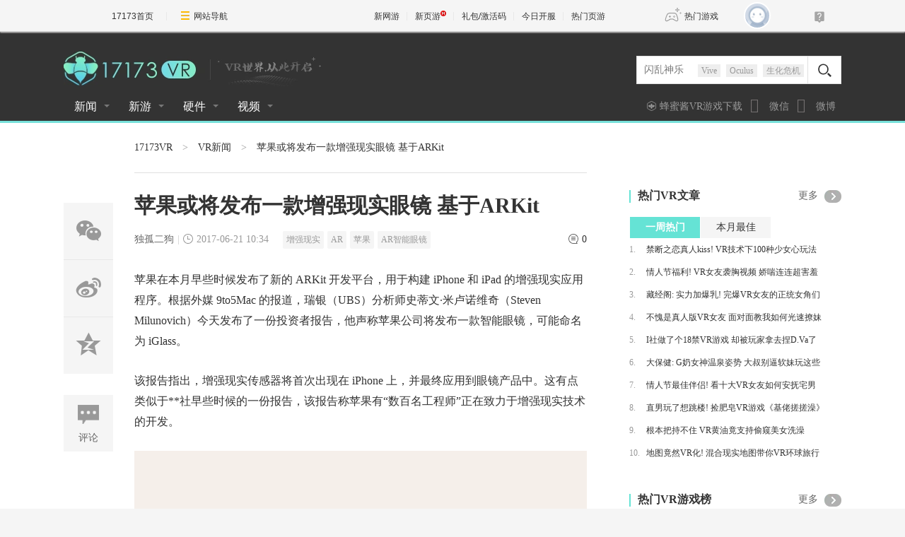

--- FILE ---
content_type: text/html;charset=UTF-8
request_url: https://news.17173.com/content/06212017/103431333.shtml
body_size: 9565
content:
<!DOCTYPE html PUBLIC "-//W3C//DTD XHTML 1.0 Transitional//EN" "http://www.w3.org/TR/xhtml1/DTD/xhtml1-transitional.dtd"><html xmlns="http://www.w3.org/1999/xhtml"><head> 
  <meta http-equiv="Content-Type" content="text/html; charset=utf-8" /><meta name="bizStatistics" data-biz-id="10009" data-module-id="article" data-view-id="10210413_1_10009" /> 
  <meta name="keywords" content="增强现实,AR,苹果,AR智能眼镜" /> 
  <meta name="description" content="报告指出，增强现实传感器将首次出现在 iPhone 上，并最终应用到眼镜产品中。这有点类似于**社早些时候的一份报告，该报告称苹果有“数百名工程师”正在致力于增强现实技术的开发。" /> 
  <meta name="viewport" content="width=device-width,initial-scale=1.0" /> 
  <meta http-equiv="X-UA-Compatible" content="IE=edge,chrome=1" /> 
  <title>苹果或将发布一款增强现实眼镜 基于ARKit</title> 
  











<link rel="dns-prefetch" href="//ue.17173cdn.com/" />
<link type="image/x-icon" rel="icon" href="//ue.17173cdn.com/images/lib/v1/favicon-hd.ico" />
<link type="image/x-icon" rel="shortcut icon" href="//ue.17173cdn.com/images/lib/v1/favicon.ico" />


<script src="//js.17173.com/utils.js?v=0.8.0"></script>
<script src="//ue.17173cdn.com/a/lib/slimemolds/production/js/bootstrap.js"></script>
<script type="text/javascript">
dsm.setConfig({biEnable: true});
window.pandora = {overOldPandora:true}
</script>


 
  <link type="text/css" rel="stylesheet" href="//ue.17173cdn.com/cache/lib/v2/reset-and-utils-1.0.css" /> 
  <link type="text/css" rel="stylesheet" href="//ue.17173cdn.com/a/vr/index/2016/v1.0.0/css/comm.css" /> 
  <link type="text/css" rel="stylesheet" href="//ue.17173cdn.com/a/vr/news/2016/css/vr-article.css?20170413" /> 
  <link type="image/x-icon" rel="icon" href="//ue.17173cdn.com/a/vr/index/2016/img/vr16X16.ico" /> 
  <link type="image/x-icon" rel="shortcut icon" href="//ue.17173cdn.com/a/vr/index/2016/img/vr16X16.ico" /> 
  <script type="text/javascript" src="//ue.17173cdn.com/a/lib/jquery-1.11.1.min.js"></script> 
  <script type="text/javascript" src="//ue.17173cdn.com/cache/lib/v1/jquery.tools-1.2/tabs.all.min.js"></script> 
  <script type="text/javascript" src="//ue.17173cdn.com/cache/lib/v2/jquerytools-1.2.5/tabs.js"></script> 
  <script type="text/javascript" src="//ue.17173cdn.com/a/lib/spm_modules/pandora/1.0.0/pandora.js?1454463209033"></script> 
  <style>#moneyQiYu{display:none !important}</style> 
  
<link href="//ue.17173cdn.com/cache/lib/v1/topnav-1.0/global-topbar.css?20250601" rel="stylesheet" type="text/css" id="css-gtp" />



<script type="text/javascript" src="//ue.17173cdn.com/a/lib/vda/seed.js?20231220"></script>


<script type="text/javascript" src="//ue.17173cdn.com/a/lib/v4/pandora2.js?t=20250916"></script>
<script type="text/javascript" src="//ue.17173cdn.com/a/lib/v5/sjs/sjs.js?t=20250714"></script>


<script type="text/javascript" src="//ue.17173cdn.com/a/lib/passport/v7.9.1/js/passport.js"></script> 
 </head> 
 <body> 
  <!-- --> 
  <script type="text/javascript">
var article = {};
article.infoChannel = '10009';
article.infoId = '10194914';
article.infoClass = '1';
article.infoCommentHref = '10194914_1_10009';
article.tag = '增强现实,AR,苹果,AR智能眼镜 ';
article.gamecode = ''.split(',')[0];
article.publishTime = '1498012471000';
</script> 
  <div class="wrap wrap-final"> 
   <div class="header js-nav"> 
    <div class="header-c1">
    <div class="header-in wc">
        <h1 class="logo forsetLink3">
            <a href="http://vr.17173.com/" target="_blank">
                <img src="//ue.17173cdn.com/a/vr/index/2017/v1.2.1/img/logo-tg.jpg" width="366" height="50" alt="" />
            </a>
        </h1>
        <ul class="nav forsetLink5">
            <li class="item navmore">
                <a href="http://vr.17173.com/news/index.shtml" target="_blank" class="item-con ">新闻</a>
                <div class="navmore-con">
                    <a href="http://vr.17173.com/news/xinyou.shtml" target="_blank">新游前瞻</a>
                    <a href="http://vr.17173.com/news/vrzt.shtml" target="_blank">专题盘点</a>
                    <a href="http://vr.17173.com/news/vrfl.shtml" target="_blank">娱乐大观</a>
                    <a href="http://vr.17173.com/yc/list.shtml" target="_blank">原创专栏</a>
                    <a href="http://vr.17173.com/news/yxpc.shtml" target="_blank">游戏评测</a>
                    <a href="http://vr.17173.com/news/vryj.shtml" target="_blank">硬件评测</a>
                    <a href="http://vr.17173.com/news/arnews.shtml" target="_blank"> AR 新闻</a>
                </div>
            </li>
            <li class="item navmore navmore-ex">
                <a href="http://newgame.17173.com/vr-list.html" target="_blank" class="item-con">新游</a>
                <div class="navmore-con">
                    <a href="http://newgame.17173.com/vr-list.html?sort=hot#pn-game-filter" target="_blank">人气游戏</a>
                    <a href="http://top.17173.com/vr-index.html" target="_blank">热游排行</a>
                    <a href="http://vr.17173.com/news/xinyou.shtml" target="_blank">新游前瞻</a>
                    <a href="http://vr.17173.com/news/yxpc.shtml" target="_blank">游戏评测</a>
                    <a href="http://newgame.17173.com/vr-list.html?payment_mode=0#pn-game-filter" target="_blank">免费游戏</a>
                    <a href="http://newgame.17173.com/vr-list.html?p_3=226#pn-game-filter" target="_blank">射击游戏</a>
                    <a href="http://newgame.17173.com/vr-list.html?p_3=262#pn-game-filter" target="_blank">冒险解谜</a>
                    <a href="http://newgame.17173.com/vr-list.html?p_9=2136#pn-game-filter" target="_blank">美女VR</a>
                </div>
            </li>
            <li class="item navmore">
                <a href="http://vr.17173.com/device/list" target="_blank" class="item-con">硬件</a>
                <div class="navmore-con">
                    <a href="http://vr.17173.com/device/list" target="_blank">VR产品库</a>
                    <a href="http://vr.17173.com/news/hardware.shtml" target="_blank">硬件新闻</a>
                    <a href="http://vr.17173.com/news/vryj.shtml" target="_blank">硬件评测</a>
					<a href="http://vr.17173.com/device/info/4" target="_blank">PS VR</a> 
					<a href="http://vr.17173.com/device/info/2" target="_blank">HTC VIVE</a> 
					<a href="http://vr.17173.com/device/info/71" target="_blank">Daydream</a> 
                </div>
            </li>
            <li class="item navmore">
                <a href="http://v.17173.com/list/index/bc/103" target="_blank" class="item-con">视频</a>
                <div class="navmore-con">
                    <a href="http://v.17173.com/list/index/bc/103/sc/628" target="_blank">全景视频</a>
                    <a href="http://v.17173.com/so-index.html?cate=103&key=预告" target="_blank">预告片</a>
                    <a href="http://vr.17173.com/news/vrvideo.shtml" target="_blank">VR伐木累</a>
                    <a href="http://v.17173.com/vr/vryjd/" target="_blank">VR游击队</a>
                    <a href="http://v.17173.com/vr/vrsjb/" target="_blank">VR蛇精病</a>
                    <a href="http://v.17173.com/list/index/bc/103/sc/625" target="_blank">VR游戏</a>
                    <a href="http://v.17173.com/list/index/bc/103/sc/626" target="_blank">VR硬件</a>
                    <a href="http://v.17173.com/list/index/bc/103/sc/627" target="_blank">VR娱乐</a>
                </div>
            </li>
            <!--<li class="item"><a href="http://mai.17173.com/" target="_blank" class="item-con">商城</a></li>-->
            <!--<li class="item"><a href="http://vr.17173.com/ty/" target="_blank" class="item-con">体验</a></li>-->
            <!--<li class="item"><a href="http://vr.17173.com/vrgc/index.shtml" target="_blank" class="item-con">VR嘉年华<i class="ico ico-hot"></i></a></li>-->
        </ul>
        <div class="nav-share">
            <a href="http://vr.17173.com/app/index.shtml" target="_blank" class="item"><i class="ico ico-vrzs"></i>蜂蜜酱VR游戏下载</a><span class="sep"></span>
            <a href="javascript:;" target="_blank" class="item">微信
					<span class="ewm">
						<span class="img">
						<img src="//i.17173cdn.com/2fhnvk/YWxqaGBf/cms3/YKKPdRbkBBFlszf.jpg" width="90" height="90" alt="" />
						</span>
					</span>
            </a><span class="sep"></span>
            <a href="http://www.weibo.com/u/6026555096" target="_blank" class="item">微博
                <!-- <span class="ewm">
                    <div class="img">
                        <img src="http://ue2.17173cdn.com/a/vr/index/2016/img/ewm2.jpg" width="90" height="90" alt="">
                    </div>
                </span> -->
            </a>
        </div>
        <div class="search-box forsetLink4">
            <div class="search-form">
                <form action="//vr.17173.com/search" target="_blank">
                    <input type="text" name="q" value="" placeholder="闪乱神乐" onclick="this.value=''" autocomplete="off" />
                    <button class="setlink-keyword" type="submit"><i class="ico ico-search"></i></button>
                </form>
                <!-- <div class="autocomplete">
                    <ul class="autocomplete-list">
                        <li class="item">
                            <a href="#" target="_blank" class="art-item">
                                <span class="c2">约有 1 件</span>
                                <span class="c1">Pico Neo</span>
                            </a>
                        </li>
                        <li class="item">
                            <a href="#" target="_blank" class="art-item">
                                <span class="c2">约有 2 件</span>
                                <span class="c1">Gear VR</span>
                            </a>
                        </li>
                        <li class="item">
                            <a href="#" target="_blank" class="art-item">
                                <span class="c2">约有 4 件</span>
                                <span class="c1">Oculus Rift</span>
                            </a>
                        </li>
                        <li class="item">
                            <a href="#" target="_blank" class="art-item">
                                <span class="c2">约有 8 件</span>
                                <span class="c1">PS VR</span>
                            </a>
                        </li>
                    </ul>
                </div> -->
                <div class="search-link js-search-link">
                    <a href="#" target="_blank">Vive</a>
                    <a href="#" target="_blank">Oculus</a>
                    <a href="#" target="_blank">生化危机</a>
                </div>
            </div>
        </div>
    </div>
</div>
<script type="text/javascript">
    if($) {
        $('.search-form input').focus(function() {
            $(this).parents('.search-form').addClass('search-focus');
        });
        $('.search-form input').focusout (function() {
            $(this).parents('.search-form').removeClass('search-focus');
        });
        $('.js-search-link a').each(function() {
            var text = $(this).html();
            $(this).attr('href', 'http://vr.17173.com/search?q='+text);
        });
        if ($('.js-nav').length > 0) {
            $('.js-nav').each(function() {
                $('.tab:eq(0)', $(this)).tabs($('.tab-pn:eq(0) > div', $(this)), { tabs: 'a', event: 'mouseover' });
            });
        }
    }//2016首页v1.0.0--头部导航
</script> 
    <!----> 
   </div> 
   <!-- end.header --> 
   <div class="content-sub vr-final"> 
    <div class="wc clearfix"> 
     <div class="vr-final-main"> 
      <div class="crumb forsetLink1"> 
       <a href="//vr.17173.com" target="_blank">17173VR</a> 
       <span class="sp">></span> 
       <!--<a href="//news.17173.com" target="_blank">新闻频道</a> --> 
       <a href="//vr.17173.com/news/index.shtml" target="_blank">VR新闻</a> 
       <span class="sp">></span> 
       <!--<strong>VR相关新闻</strong> --> 苹果或将发布一款增强现实眼镜 基于ARKit 
      </div> 
      <div class="vr-final-mod-article"> 
       <div class="vr-article-hd"> 
        <h1 class="article-tit forsetLink3">苹果或将发布一款增强现实眼镜 基于ARKit</h1> 
        <div class="info"> 
         <span class="author forsetLink3">独孤二狗</span> 
         <span class="sep">|</span> 
         <span class="date forsetLink3"><i class="aico aico-clock"></i>2017-06-21 10:34</span>  
         <span class="tag forsetLink3" id="tags-link"> <script>
									!function(){
									  var _tags = '增强现实,AR,苹果,AR智能眼镜';
									  var hostName = window.location.hostname;
									  if(_tags) {
										_tags = $.trim(_tags).split(',');
										for(var i = 0; i<_tags.length; i++){
										  _tags[i] = '<a href="http://'+ hostName +'/tag/' + _tags[i] + '" target="_blank">' + _tags[i] + '</a>';
										}
										$('#tags-link').html(_tags);
									  }
									}();
							  </script> </span>  
         <span class="comment forsetLink4"><a href="#cmt"><i class="aico aico-comment"></i><span class="setlink-keyword" id="changyan_count_unit">0</span></a></span> 
        </div> 
       </div> 
       <div class="vr-article-bd">
         <html><head></head><body><p>苹果在本月早些时候发布了新的 ARKit 开发平台，用于构建 iPhone 和 iPad 的增强现实应用程序。根据外媒 9to5Mac 的报道，瑞银（UBS）分析师史蒂文·米卢诺维奇（Steven Milunovich）今天发布了一份投资者报告，他声称苹果公司将发布一款智能眼镜，可能命名为 iGlass。</p>
<p>该报告指出，增强现实传感器将首次出现在 iPhone 上，并最终应用到眼镜产品中。这有点类似于**社早些时候的一份报告，该报告称苹果有“数百名工程师”正在致力于增强现实技术的开发。</p>
<p class="p-image" style="text-align: center;"><img src="//i.17173cdn.com/2fhnvk/YWxqaGBf/cms3/TGzHvzblteiduug.jpg" width="640" height="320" alt="1.jpg" /></p>
<p>这位分析师表示：“我们可以想象一副带有苹果设计风格的智能眼镜，它能提供类似微软 HoloLens 的体验。”他认为，苹果将面临一个巨大的挑战，因为他们需要考虑增强现实功能所需的处理能力。</p>
<p>对于苹果来说，iGlass 和 iPhone 之间的“大量”数据传输是他们需要解决的问题，大部分的计算都是在 iPhone 上进行的，而不是 iGlass。设备的计算能力和传感器的数量可能会带来严重的设计挑战。</p>
<p>这已经不是我们第一次听到关于苹果会发布增强现实眼镜的消息。去年，**社首次报道称，苹果的消费级增强现实眼镜最早可能在 2018 年出现。随着 ARKit 的发布，苹果似乎已经开始为 iGlass 奠定基础。</p>
<p>来源：威锋网</p>
<!--<div class="vr-final-mod-report article-module-hide">-->
<!--					有新产品或者项目希望我们报道，猛戳这里<a href="http://about.17173.com/contact-vr.shtml?source=article_component_end" target="_blank" class="btn-report">寻求报道</a>-->
<!--				</div>-->
<!--<div class="" style="text-align: center;">-->
<!--	<a href="http://vr.17173.com/?source=article_component_end"><img src="http://i2.17173cdn.com/2fhnvk/YWxqaGBf/cms3/bJxyRgblgiAwAkr.jpg"></a>-->
<!--</div>-->
<p></p></body></html> 
       </div> 
      </div>  
      <div class="vr-final-mod-report article-module-hide">
        有新产品或者项目希望我们报道，猛戳这里
       <a href="//about.17173.com/contact-vr.shtml?source=article_component_end" target="_blank" class="btn-report">寻求报道</a> 
      </div> 
      <div class="vr-final-mod-notice">
        17173发布此文仅为传递信息，不代表17173认同其观点或证实其描述。 
      </div> 
      <div class="vr-final-mod-relatedtag"> 
       <span class="tit">相关标签：</span> 
       <span class="tag forsetLink5" id="tags-link1"> <script>
									!function(){
									  var _tags = '增强现实,AR,苹果,AR智能眼镜';
									  var hostName = window.location.hostname;
									  if(_tags) {
										_tags = $.trim(_tags).split(',');
										for(var i = 0; i<_tags.length; i++){
										  _tags[i] = '<a href="http://'+ hostName +'/tag/' + _tags[i] + '" target="_blank">' + _tags[i] + '</a>';
										}
										$('#tags-link1').html(_tags);
									  }
									}();
							  </script> </span> 
      </div> 
      <div class="vr-final-mod-attitude" id="positions"> 
       <div data-widget="attitude" data-widget-channel="10009" data-widget-news-id="10194914"></div> 
      </div> 
      <div class="vr-final-mod-comments" data-widget="changyan" id="cmt"> 
       <div id="SOHUCS" sid="10194914_1_10009"></div> 
      </div> 
     </div> 
     <!-- end.vr-final-main --> 
     <div class="vr-side vr-final-side">
    <!--<div cms-data-type="list-content" class="component cms-icon-list" style="display: none;" cms-component-name="VR模板-300x250" cms-source-id="20378" cms-source-type="1" cms-template-id="102455" cms-component-id="214687" cms-component-path="/data/component/95/214687.html"></div>-->
    <div class="mod mod-hotest">
        <div class="hd">
            <h3 class="tit"><i class="ico-hd"></i>热门VR文章</h3>
            <div class="more"><a href="http://vr.17173.com/?articleSideHot" target="_blank">更多<i class="ico ico-more"></i></a></div>
        </div>
        <div class="bd js-tab">
            <ul class="tab forsetLink6">
                <!--<li><a href="javascript:;" class="setlink-keyword">今日热文</a></li>-->
                <li><a href="javascript:;" class="setlink-keyword">一周热门</a></li>
                <li><a href="javascript::" class="setlink-keyword">本月最佳</a></li>
            </ul>
            <div class="tab-pn">
                <!--<div>-->
                <!--    <ul class="list js-rank forsetLink7">-->
                <!--        <div class="component cms-icon-list-numbered" cms-data-type="board" cms-template-id="102116" cms-source-id="13043" cms-source-type="3" cms-component-id="213046" cms-component-name="unnamed" cms-component-path="/data/component/95/213046.html" cms-component-type="3"></div>-->
                <!--    </ul>-->
                <!--</div>-->
                <div>
                    <ul class="list js-rank forsetLink7">
                       <li class="item">
    <div class="c2"><a href="//news.17173.com/content/07122017/005008783_1.shtml" target="_blank" class="tit">禁断之恋真人kiss! VR技术下100种少女心玩法</a></div>
    <div class="num"></div>
</li>
 
 <li class="item">
    <div class="c2"><a href="//news.17173.com/content/02142017/111051205.shtml" target="_blank" class="tit">情人节福利!  VR女友袭胸视频 娇喘连连超害羞</a></div>
    <div class="num"></div>
</li>
 
 <li class="item">
    <div class="c2"><a href="//news.17173.com/content/03022017/094034682_1.shtml" target="_blank" class="tit">藏经阁: 实力加爆乳! 完爆VR女友的正统女角们</a></div>
    <div class="num"></div>
</li>
 
 <li class="item">
    <div class="c2"><a href="//news.17173.com/content/11012017/101832752.shtml" target="_blank" class="tit">不愧是真人版VR女友 面对面教我如何光速撩妹</a></div>
    <div class="num"></div>
</li>
 
 <li class="item">
    <div class="c2"><a href="//news.17173.com/content/2016-09-01/20160901160345026_1.shtml" target="_blank" class="tit">I社做了个18禁VR游戏 却被玩家拿去捏D.Va了</a></div>
    <div class="num"></div>
</li>
 
 <li class="item">
    <div class="c2"><a href="//news.17173.com/content/12092016/003102111_1.shtml" target="_blank" class="tit">大保健: G奶女神温泉姿势 大叔别逼软妹玩这些</a></div>
    <div class="num"></div>
</li>
 
 <li class="item">
    <div class="c2"><a href="//news.17173.com/content/02142017/100754201_1.shtml" target="_blank" class="tit">情人节最佳伴侣! 看十大VR女友如何安抚宅男</a></div>
    <div class="num"></div>
</li>
 
 <li class="item">
    <div class="c2"><a href="//news.17173.com/content/04032017/001053337_1.shtml" target="_blank" class="tit">直男玩了想跳楼! 捡肥皂VR游戏《基佬搓搓澡》</a></div>
    <div class="num"></div>
</li>
 
 <li class="item">
    <div class="c2"><a href="//news.17173.com/content/04212017/171008163.shtml" target="_blank" class="tit">根本把持不住 VR黄油竟支持偷窥美女洗澡</a></div>
    <div class="num"></div>
</li>
 
 <li class="item">
    <div class="c2"><a href="//news.17173.com/content/03102017/105650515_1.shtml" target="_blank" class="tit">地图竟然VR化! 混合现实地图带你VR环球旅行</a></div>
    <div class="num"></div>
</li>
                    </ul>
                </div>
                <div>
                    <ul class="list js-rank forsetLink7">
                       <li class="item">
    <div class="c2"><a href="//news.17173.com/content/07122017/005008783_1.shtml" target="_blank" class="tit">禁断之恋真人kiss! VR技术下100种少女心玩法</a></div>
    <div class="num"></div>
</li>
 
 <li class="item">
    <div class="c2"><a href="//news.17173.com/content/02142017/111051205.shtml" target="_blank" class="tit">情人节福利!  VR女友袭胸视频 娇喘连连超害羞</a></div>
    <div class="num"></div>
</li>
 
 <li class="item">
    <div class="c2"><a href="//news.17173.com/content/03022017/094034682_1.shtml" target="_blank" class="tit">藏经阁: 实力加爆乳! 完爆VR女友的正统女角们</a></div>
    <div class="num"></div>
</li>
 
 <li class="item">
    <div class="c2"><a href="//news.17173.com/content/11012017/101832752.shtml" target="_blank" class="tit">不愧是真人版VR女友 面对面教我如何光速撩妹</a></div>
    <div class="num"></div>
</li>
 
 <li class="item">
    <div class="c2"><a href="//news.17173.com/content/2016-09-01/20160901160345026_1.shtml" target="_blank" class="tit">I社做了个18禁VR游戏 却被玩家拿去捏D.Va了</a></div>
    <div class="num"></div>
</li>
 
 <li class="item">
    <div class="c2"><a href="//news.17173.com/content/04212017/171008163.shtml" target="_blank" class="tit">根本把持不住 VR黄油竟支持偷窥美女洗澡</a></div>
    <div class="num"></div>
</li>
 
 <li class="item">
    <div class="c2"><a href="//news.17173.com/content/12092016/003102111_1.shtml" target="_blank" class="tit">大保健: G奶女神温泉姿势 大叔别逼软妹玩这些</a></div>
    <div class="num"></div>
</li>
 
 <li class="item">
    <div class="c2"><a href="//news.17173.com/content/02142017/100754201_1.shtml" target="_blank" class="tit">情人节最佳伴侣! 看十大VR女友如何安抚宅男</a></div>
    <div class="num"></div>
</li>
 
 <li class="item">
    <div class="c2"><a href="//news.17173.com/content/03102017/105650515_1.shtml" target="_blank" class="tit">地图竟然VR化! 混合现实地图带你VR环球旅行</a></div>
    <div class="num"></div>
</li>
 
 <li class="item">
    <div class="c2"><a href="//news.17173.com/content/11102017/105104596.shtml" target="_blank" class="tit">谷得游戏"VR+乐园"全国招商 打造VR连锁品牌</a></div>
    <div class="num"></div>
</li>
                    </ul>
                </div>
            </div>
        </div>
    </div>
    <!-- end.mod -->
    <!--<div class="mod mod-recentpc forsetLink8">-->
    <!--    <div class="hd">-->
    <!--        <h2 class="tit"><i class="ico-hd"></i>最新测评</h2>-->
    <!--        <div class="more"><a href="http://vr.17173.com/news/yxpc.shtml" target="_blank">更多<i class="ico ico-more"></i></a></div>-->
    <!--    </div>-->
    <!--    <div class="bd">-->
    <!--        <ul class="ptlist">-->
    <!--            <div class="component cms-icon-list" cms-data-type="list-content" cms-template-id="102113" cms-source-id="18366" cms-source-type="3" cms-component-id="213043" cms-component-name="unnamed" cms-component-path="/data/component/95/213043.html" cms-component-type="3"></div>-->
    <!--        </ul>-->
    <!--    </div>-->
    <!--</div>-->
    <!-- end.mod -->
	<!--<div class="component cms-icon-code" cms-data-type="html" cms-component-id="212853" cms-component-path="/data/component/95/212853.html" cms-component-type="1" cms-component-name="VR新闻侧边栏-VR游戏期待榜"></div>-->
    
    <div class="mod mod-fxb forsetLink10">
  <div class="hd">
    <h2 class="tit"><i class="ico-hd"></i>热门VR游戏榜</h2>
    <div class="more">
      <a href="http://newgame.17173.com/vr-list.html" target="_blank">更多<i class="ico ico-more"></i></a>
    </div>
  </div>
  <div class="bd">
    <ul class="js-rank fxb-rank">
      <!-- begin -->
      
      <li class="item">
        <div class="c1">
          <a href="http://newgame.17173.com/game-info-5002339.html" target="_blank"><img src="//i3.17173cdn.com/gdthue/YWxqaGBf/fcvr/20161012/DofkrEbkECdDyFE.png!a-3-240x.jpg" width="80" height="100" alt=""></a>
        </div>
        <div class="c2">
          <div class="tit"><a href="http://newgame.17173.com/game-info-5002339.html" target="_blank">生化危机7 VR</a></div>
          <div class="sl">12692<i class="aico aico-flat"></i></div>
          <div class="sb">
            
              
                <img src="//i3.17173cdn.com/gdthue/YWxqaGBf/fcvr/20161009/inzjIDbkEuncwpE.png" width="16" height="16" alt="PlayStation VR">
              
            
          </div>
          <p class="type">类型：惊悚刺激 <span style="width:10px"></span></p>
          <div class="btn-box">
            <a href="http://newgame.17173.com/game-info-5002339.html" target="_blank">下载</a>
            <a href="http://newgame.17173.com/game-info-5002339.html#resource" target="_blank">图片</a>
            <a href="http://newgame.17173.com/game-news-5002339.html" target="_blank">新闻</a>
          </div>
        </div>
        <div class="num">1</div>
      </li>
      
      <li class="item">
        <div class="c1">
          <a href="http://newgame.17173.com/game-info-5002977.html" target="_blank"><img src="//i3.17173cdn.com/gdthue/YWxqaGBf/fcvr/20161010/cROWmmbkEwFgpjv.png!a-3-240x.jpg" width="80" height="100" alt=""></a>
        </div>
        <div class="c2">
          <div class="tit"><a href="http://newgame.17173.com/game-info-5002977.html" target="_blank">夏日课堂：宫本光</a></div>
          <div class="sl">11922<i class="aico aico-flat"></i></div>
          <div class="sb">
            
              
                <img src="//i3.17173cdn.com/gdthue/YWxqaGBf/fcvr/20161009/inzjIDbkEuncwpE.png" width="16" height="16" alt="PlayStation VR">
              
            
          </div>
          <p class="type">类型：角色扮演 <span style="width:10px"></span></p>
          <div class="btn-box">
            <a href="http://newgame.17173.com/game-info-5002977.html" target="_blank">下载</a>
            <a href="http://newgame.17173.com/game-info-5002977.html#resource" target="_blank">图片</a>
            <a href="http://newgame.17173.com/game-news-5002977.html" target="_blank">新闻</a>
          </div>
        </div>
        <div class="num">1</div>
      </li>
      
      <li class="item">
        <div class="c1">
          <a href="http://newgame.17173.com/game-info-5003031.html" target="_blank"><img src="//i3.17173cdn.com/gdthue/YWxqaGBf/fcvr/20170616/pKmamIblsxgzhsg.jpg!a-3-240x.jpg" width="80" height="100" alt=""></a>
        </div>
        <div class="c2">
          <div class="tit"><a href="http://newgame.17173.com/game-info-5003031.html" target="_blank">辐射4 VR</a></div>
          <div class="sl">11454<i class="aico aico-flat"></i></div>
          <div class="sb">
            
              
                <img src="//i3.17173cdn.com/gdthue/YWxqaGBf/fcvr/20161009/oWzRnSbkEunblyk.png" width="16" height="16" alt="HTC Vive">
              
            
          </div>
          <p class="type">类型：角色扮演 <span style="width:10px"></span></p>
          <div class="btn-box">
            <a href="http://newgame.17173.com/game-info-5003031.html" target="_blank">下载</a>
            <a href="http://newgame.17173.com/game-info-5003031.html#resource" target="_blank">图片</a>
            <a href="http://newgame.17173.com/game-news-5003031.html" target="_blank">新闻</a>
          </div>
        </div>
        <div class="num">1</div>
      </li>
      
      <li class="item">
        <div class="c1">
          <a href="http://newgame.17173.com/game-info-5002383.html" target="_blank"><img src="//i3.17173cdn.com/gdthue/YWxqaGBf/fcvr/20161010/qDwAkibkExebxDC.png!a-3-240x.jpg" width="80" height="100" alt=""></a>
        </div>
        <div class="c2">
          <div class="tit"><a href="http://newgame.17173.com/game-info-5002383.html" target="_blank">EVE: 瓦尔基里</a></div>
          <div class="sl">11195<i class="aico aico-flat"></i></div>
          <div class="sb">
            
              
                <img src="//i3.17173cdn.com/gdthue/YWxqaGBf/fcvr/20161009/oWzRnSbkEunblyk.png" width="16" height="16" alt="HTC Vive">
              
            
              
                <img src="//i3.17173cdn.com/gdthue/YWxqaGBf/fcvr/20161009/inzjIDbkEuncwpE.png" width="16" height="16" alt="PlayStation VR">
              
            
              
                <img src="//i3.17173cdn.com/gdthue/YWxqaGBf/fcvr/20161009/ljBkykbkEunbvir.png" width="16" height="16" alt="Oculus Rift">
              
            
          </div>
          <p class="type">类型：即时战略 <span style="width:10px"></span></p>
          <div class="btn-box">
            <a href="http://newgame.17173.com/game-info-5002383.html" target="_blank">下载</a>
            <a href="http://newgame.17173.com/game-info-5002383.html#resource" target="_blank">图片</a>
            <a href="http://newgame.17173.com/game-news-5002383.html" target="_blank">新闻</a>
          </div>
        </div>
        <div class="num">1</div>
      </li>
      
      <li class="item">
        <div class="c1">
          <a href="http://newgame.17173.com/game-info-5003061.html" target="_blank"><img src="//i3.17173cdn.com/gdthue/YWxqaGBf/fcvr/20161017/INMFoHbkFiEmEyj.jpg!a-3-240x.jpg" width="80" height="100" alt=""></a>
        </div>
        <div class="c2">
          <div class="tit"><a href="http://newgame.17173.com/game-info-5003061.html" target="_blank">妃十三学园</a></div>
          <div class="sl">10852<i class="aico aico-flat"></i></div>
          <div class="sb">
            
              
                <img src="//i3.17173cdn.com/gdthue/YWxqaGBf/fcvr/20170419/NKLPGJblocAmpBl.png" width="16" height="16" alt="移动平台VR">
              
            
          </div>
          <p class="type">类型：角色扮演 <span style="width:10px"></span></p>
          <div class="btn-box">
            <a href="http://newgame.17173.com/game-info-5003061.html" target="_blank">下载</a>
            <a href="http://newgame.17173.com/game-info-5003061.html#resource" target="_blank">图片</a>
            <a href="http://newgame.17173.com/game-news-5003061.html" target="_blank">新闻</a>
          </div>
        </div>
        <div class="num">1</div>
      </li>
      
      <!-- /end -->
    </ul>
  </div>
</div>

    <div class="mod mod-video forsetLink11">
        <div class="hd">
            <h3 class="tit"><i class="ico-hd"></i>福利精华</h3>
            <div class="more"><a href="http://vr.17173.com/news/vrfl.shtml" target="_blank">更多<i class="ico ico-more"></i></a></div>
        </div>
        <div class="bd">
            <ul class="plist plist-nvideo">
               <li class="item">
    <a href="http://news.17173.com/content/03182018/001022986_1.shtml" target="_blank" class="art-item">
        <span class="avatar">
            <img src="//i.17173cdn.com/2fhnvk/YWxqaGBf/cms3/IDqGAubmizDkwxn.gif!a-3-240x.gif" width="140" height="80" alt="桥本环奈VR体感喂糖机">
            <!--<span class="dec">
                <span class="dec-c1"><i class="aico aico-svideo"></i></span>
                <span class="dec-c2"></span>-->
            </span>
        </span>
        
        <span class="tit">桥本环奈VR体感喂糖机</span>
        
    </a>
</li>

<li class="item">
    <a href="http://news.17173.com/content/03112018/001057365_1.shtml" target="_blank" class="art-item">
        <span class="avatar">
            <img src="//i.17173cdn.com/2fhnvk/YWxqaGBf/cms3/RlWOUbbmihEqaAz.gif!a-3-240x.gif" width="140" height="80" alt="苹果ARKit魔性玩法">
            <!--<span class="dec">
                <span class="dec-c1"><i class="aico aico-svideo"></i></span>
                <span class="dec-c2"></span>-->
            </span>
        </span>
        
        <span class="tit">苹果ARKit魔性玩法</span>
        
    </a>
</li>

<li class="item">
    <a href="http://news.17173.com/content/03042018/001054565_1.shtml" target="_blank" class="art-item">
        <span class="avatar">
            <img src="//i.17173cdn.com/2fhnvk/YWxqaGBf/cms3/mixaxIbmhwefCBs.gif!a-3-240x.gif" width="140" height="80" alt="AR扫脸看穿你的心">
            <!--<span class="dec">
                <span class="dec-c1"><i class="aico aico-svideo"></i></span>
                <span class="dec-c2"></span>-->
            </span>
        </span>
        
        <span class="tit">AR扫脸看穿你的心</span>
        
    </a>
</li>

<li class="item">
    <a href="http://news.17173.com/content/02252018/001003804_1.shtml" target="_blank" class="art-item">
        <span class="avatar">
            <img src="//i.17173cdn.com/2fhnvk/YWxqaGBf/cms3/DrHqeMbmhedozsf.gif!a-3-240x.gif" width="140" height="80" alt="百元就能装B的黑科技">
            <!--<span class="dec">
                <span class="dec-c1"><i class="aico aico-svideo"></i></span>
                <span class="dec-c2"></span>-->
            </span>
        </span>
        
        <span class="tit">百元就能装B的黑科技</span>
        
    </a>
</li>

<li class="item">
    <a href="http://news.17173.com/content/02182018/001023761_1.shtml" target="_blank" class="art-item">
        <span class="avatar">
            <img src="//i.17173cdn.com/2fhnvk/YWxqaGBf/cms3/azBJHcbmgqzeCwv.gif!a-3-240x.gif" width="140" height="80" alt="VR带你重返侏罗纪">
            <!--<span class="dec">
                <span class="dec-c1"><i class="aico aico-svideo"></i></span>
                <span class="dec-c2"></span>-->
            </span>
        </span>
        
        <span class="tit">VR带你重返侏罗纪</span>
        
    </a>
</li>

<li class="item">
    <a href="http://news.17173.com/content/02112018/001045835_1.shtml" target="_blank" class="art-item">
        <span class="avatar">
            <img src="//i.17173cdn.com/2fhnvk/YWxqaGBf/cms3/MqYKGEbmfFFniwn.gif!a-3-240x.gif" width="140" height="80" alt="AR外挂让你变成丁俊晖">
            <!--<span class="dec">
                <span class="dec-c1"><i class="aico aico-svideo"></i></span>
                <span class="dec-c2"></span>-->
            </span>
        </span>
        
        <span class="tit">AR外挂让你变成丁俊晖</span>
        
    </a>
</li>
            </ul>
        </div>
    </div>
    <!--<div class="mod mod-video forsetLink12">-->
    <!--    <div class="hd">-->
    <!--        <h3 class="tit"><i class="ico-hd"></i>精华推荐</h3>-->
    <!--        <div class="more"><a href="http://vr.17173.com/news/jinghua.shtml" target="_blank">更多<i class="ico ico-more"></i></a></div>-->
    <!--    </div>-->
    <!--    <div class="bd">-->
    <!--        <ul class="plist plist-nvideo">-->
    <!--           <div class="component cms-icon-list" cms-data-type="list-content" cms-template-id="102114" cms-source-id="20108" cms-source-type="3" cms-component-id="213724" cms-component-name="unnamed" cms-component-path="/data/component/95/213724.html" cms-component-type="3"></div>-->
    <!--        </ul>-->
    <!--    </div>-->
    <!--</div>-->
    <!--<div class="mod mod-discuss">-->
    <!--    <div class="hd">-->
    <!--        <h2 class="tit"><i class="ico-hd"></i>热门评论</h2>-->
            <!--<div class="more"><a href="#" target="_blank">更多<i class="ico ico-more"></i></a></div>-->
    <!--    </div>-->
    <!--    <div class="bd">-->
    <!--      <div cms-data-type="html" class="cms-icon-code" cms-component-id="214987" cms-component-path="/data/component/95/214987.html" cms-component-type="1" cms-component-name="VR新闻侧边栏-热门评论"></div>-->
    <!--    </div>-->
    <!--</div>    -->
    
<div class="mod mod-public ptlist">
<div class="pic"><img src="//i.17173cdn.com/2fhnvk/YWxqaGBf/cms3/YKKPdRbkBBFlszf.jpg" width="100" height="100" alt="" /></div>
<div class="text">
<h3 class="tit">关注<span class="blue">17173VR</span>公众号</h3>
<p>第一时间获取最新VR游戏资讯。各种奖品福利等你领取哦！</p>
</div>
</div>
    <!-- end.mod -->
    <!--
    <div class="mod mod-interview forsetLink12">
        <div class="hd">
            <h2 class="tit"><i class="ico-hd"></i>人物访谈</h2>
            <div class="more"><a href="#" target="_blank">更多<i class="ico ico-more"></i></a></div>
        </div>
        <div class="bd">
            <ul class="ptlist">
               <div class="component cms-icon-list" cms-data-type="list-content" cms-template-id="102115" cms-source-id="18361" cms-source-type="1" cms-component-id="213045" cms-component-name="unnamed" cms-component-path="/data/component/95/213045.html"></div>
            </ul>
        </div>
    </div>-->
</div> 
     <!-- end.vr-final-side --> 
     <div class="vr-final-float forsetLink2"> 
      <div class="share-box forsetLink2"></div> 
      <div class="oper-box"> 
       <a href="#positions" class="btn-review"><i class="aico aico-review"></i>评论</a> 
       <!--<a href="javascript:favPage()" class="btn-collect"><i class="aico aico-collect"></i>收藏</a>--> 
      </div> 
     </div> 
    </div> 
   </div> 
   <!-- end.content --> 
  </div> 
  <!-- end.wrap --> 
  <script type="text/hits" src="//hits.17173.com/api?mo=pv&do=write&keylist=10009-10194914-1"></script> 
  <script type="text/javascript" src="//ue.17173cdn.com/a/vr/news/2016/js/design.js"></script> 
  <script type="text/javascript" src="//ue.17173cdn.com/a/vr/v1.1.0/pc/search/index.entry.js"></script> 
  <script type="text/javascript" src="//ue.17173cdn.com/a/lib/stats/setlink.min.js"></script> 
  <script type="text/javascript" src="//ue.17173cdn.com/a/vr/news/2016/js/forsetlink.js"></script> 
  <script type="text/javascript">
  window._jc_ping = window._jc_ping || [];
  </script> 
  
<div class="global-footer">
	<a href="http://about.17173.com/" target="_blank">&#x5173;&#x4E8E;17173</a> |
	<a href="http://about.17173.com/join-us.shtml" target="_blank">&#x4EBA;&#x624D;&#x62DB;&#x8058;</a> |
	<a href="http://marketing.17173.com" target="_blank">&#x5E7F;&#x544A;&#x670D;&#x52A1;</a> |
	<a href="http://about.17173.com/business-cooperate.shtml" target="_blank">&#x5546;&#x52A1;&#x6D3D;&#x8C08;</a> |
	<a href="http://about.17173.com/contact-us.shtml" target="_blank">&#x8054;&#x7CFB;&#x65B9;&#x5F0F;</a> |
	<a href="https://club.17173.com/help" target="_blank">&#x5BA2;&#x670D;&#x4E2D;&#x5FC3;</a> |
	<a href="http://about.17173.com/site-map.shtml" target="_blank">&#x7F51;&#x7AD9;&#x5BFC;&#x822A;</a> <br />
	<span class="copyright">Copyright &copy; 2001-2026 17173. All rights reserved.</span>
</div>
<script type="text/javascript">
(function() {
    if (/Android|iPhone|SymbianOS|Windows Phone|iPod/gi.test(navigator.userAgent) && window.$) {
        $('.global-footer a:last').after(' | <a href="javascript:;" onclick="var date = new Date();date.setTime(date.getTime() - 10086);document.cookie = \'__stay_on_pc=1;domain=.17173.com;path=/; expires=\' + date.toUTCString() + \';\';location.hash=\'\';location.reload(true);">\u79fb\u52a8\u7248</a>');
    }
})()
</script>

 
  


<script type="text/javascript" src="//ue.17173cdn.com/a/lib/topbar/v3/js/index.js?20250601"></script>





<script type="text/javascript" src="//www.17173.com/2014/new/shouyoushanwan.js"></script>



<script type="text/javascript">advConfigs.loadConfigFile('https://s.17173cdn.com/global/global.js');
advConfigs.loadConfigFile('https://ue.17173cdn.com/a/lib/vda/routes/global.js');</script>


<script type="text/javascript" src="//js.17173.com/ping.js?v=3.0"></script>
<script type="text/javascript">
(function(){try{var gameCode;if(window.article){gameCode=window.article.gamecode}else if(window.pageinfo){gameCode=window.pageinfo.gameCode}if(window.ued&&window.ued.bi&&window.ued.bi.setGameCode){ued.bi.setGameCode(gameCode)}}catch(e){console.log(e)}})()
</script>


<script type="text/javascript" src="//ue.17173cdn.com/cache/lib/v2/odvmonitor/lp.min.js"></script>
<script type="text/javascript" src="//ue.17173cdn.com/a/lib/global/weixinsdk.js?v=43"></script>
<script type="text/javascript" src="//ue.17173cdn.com/a/module/tg-widget/source/content-pageview/v0.1/index.js"></script>
<script type="text/javascript">var helpTimerFlag=false;setTimeout(function(){helpTimerFlag=true},3000);var helpSucFun=function(){if(document.querySelectorAll('[href*="club.17173.com/help"]')){for(var i=0;i<document.querySelectorAll('[href*="club.17173.com/help"]').length;i++){document.querySelectorAll('[href*="club.17173.com/help"]')[i].setAttribute("href","https://club.17173.com/help?customInfo="+encodeURIComponent(location.href))}}};var helpTimer=setInterval(function(){if(document.querySelector(".topbar-help-link")){helpSucFun();clearInterval(helpTimer)}else{if(helpTimerFlag){helpSucFun();clearInterval(helpTimer)}}},50);</script>

<script type="text/javascript">
	advConfigs.loadConfigFile('//s.17173cdn.com/qiyu/index.js');
</script>
<script type="text/javascript">Passport.defaultOption.mobileBindOn=false</script> 
 
</body></html>

--- FILE ---
content_type: text/css; charset=utf-8
request_url: https://ue.17173cdn.com/a/vr/index/2016/v1.0.0/css/comm.css
body_size: 4549
content:
.ov,.mod .hd,.ptlist .item,.ptlist .art-item-pt,.ptlist .text,.footer .footer-in,.footer .friendlink .con{overflow:hidden;*zoom:1}.pn:before,.mod .hd:before,.list:before,.ptlist:before,.plist:before,.slick-track:before{display:table;content:""}.pn:after,.mod .hd:after,.list:after,.ptlist:after,.plist:after,.slick-track:after{display:table;content:"";clear:both}.ico{background:url(http://ue.17173cdn.com/a/vr/index/2017/v1.2.1/img/sp.png) no-repeat}.ico{display:inline-block;*zoom:1;vertical-align:middle}.btn:hover,.mod-vote .bt-vote-submit:hover,.search-form button:hover,.search-link a:hover{background:-webkit-linear-gradient(left, #6fd8eb, #85f0c1);background:linear-gradient(to right, #6fd8eb, #85f0c1);background:#65e3d5 \9}body{min-width:1100px;color:#333;font:100 14px/1.7 "Microsoft Yahei";background:#f5f5f5}a{color:#333}a:hover{text-decoration:underline}a:focus{outline:none}input:focus{outline:none}.yellow{color:#ffcd00}.gray-dark{color:#333}.gray-base{color:#666}.gray{color:#999}.gray-light{color:#ccc}.orange{color:#fe6f18}.orange-dark{color:#e74b48}.blue{color:#65e3d5}.white{color:white}.fs16{font-size:16px}.fs18{font-size:18px}@font-face{font-family:'font-line';src:url("http://ue.17173cdn.com/a/vr/index/2016/v1.0.0/font/font-line.eot?8hapvw");src:url("http://ue.17173cdn.com/a/vr/index/2016/v1.0.0/font/font-line.eot?8hapvw#iefix") format("embedded-opentype"),url("http://ue.17173cdn.com/a/vr/index/2016/v1.0.0/font/font-line.ttf?8hapvw") format("truetype"),url("[data-uri]") format("woff"),url("http://ue.17173cdn.com/a/vr/index/2016/v1.0.0/font/font-line.svg?8hapvw#icofont") format("svg");font-weight:normal;font-style:normal}.tab .item{float:left}.tab .con{display:block;text-align:center;font-family:"Microsoft Yahei"}.tab .con:hover{text-decoration:none}.mask{opacity:0.5;filter:alpha(opacity=50);position:absolute;left:0;bottom:0;width:100%;height:100%;background:#000}.sep{font-size:0;font-family:"Simsun"}.sep:before{font-family:"font-line";speak:none;font-size:0;font-style:normal;font-weight:normal;font-variant:normal;text-transform:none;line-height:1;-webkit-font-smoothing:antialiased;-moz-osx-font-smoothing:grayscale;content:"\E001"}.btn,.mod-vote .bt-vote-submit{display:block;width:100%;height:35px;line-height:35px;color:#fff;background:#333;text-align:center;border-radius:5px;font-size:16px;cursor:pointer}.btn:hover,.mod-vote .bt-vote-submit:hover{color:#fff;text-decoration:none}.btn:hover,.mod-vote .bt-vote-submit:hover{-webkit-transition:all .2s ease-out;transition:all .2s ease-out;-webkit-animation:ani-gw-link .3s linear .2s 1 normal;animation:ani-gw-link .3s linear .2s 1 normal}.content{background:url(http://ue.17173cdn.com/a/vr/index/2016/v1.2.0/img/ad-bg.jpg) no-repeat center top;padding-top:30px}.wc{width:1100px;margin:0 auto}.pn{margin-bottom:30px;padding-top:44px;margin-top:-44px}.pn .col1{width:790px;float:left}.pn .col2{width:280px;float:right}.mod .hd{height:60px;line-height:60px}.mod .hd .tit{float:left;font:bold 20px/60px "Microsoft Yahei";color:#333}.mod .hd .more{float:right}.mod .hd .more a{color:#666}.mod .hd .ico-hd{display:inline-block;*zoom:1;vertical-align:middle;width:4px;height:20px;margin:17px 15px 18px 0;background:#65e3d5}.more a:hover .ico-more{background-position:-160px 0;-webkit-transition:all .2s ease-out;transition:all .2s ease-out;-webkit-animation:ani-gw-link .3s linear .2s 1 normal;animation:ani-gw-link .3s linear .2s 1 normal}.art-item{overflow:hidden;display:block}.list .item{*width:100%;*float:left;*zoom:1}.list .c1{float:right;margin-left:10px;color:#999}.list .c2{overflow:hidden;*zoom:1}.list .c2 .tit{white-space:nowrap;text-overflow:ellipsis;overflow:hidden;width:99.8%;display:block}.ptlist .art-item-pt{display:block}.ptlist .art-item-pt:hover{text-decoration:none}.ptlist .pic{display:block;float:left;overflow:hidden}.ptlist .text{display:block}.plist .art-item{margin-left:auto;margin-right:auto}.plist .avatar,.plist img{display:block;margin:0 auto}.plist .avatar{margin-bottom:5px;position:relative}.plist .text{display:block;width:100%;overflow:hidden;line-height:2}.plist .tit{display:block;width:99.8%;overflow:hidden;white-space:nowrap;text-overflow:ellipsis}.plist .ico-play{position:absolute;left:10px;bottom:10px;-webkit-transition:all 1s ease;transition:all 1s ease}.plist .art-item{display:block;position:relative;*zoom:1;overflow:hidden}.plist .art-item:hover{text-decoration:none}.plist .art-item:hover .tit{text-decoration:underline}.plist .art-item:hover .ico-play{-webkit-transform:rotateX(180deg);transform:rotateX(180deg);background-position:-130px 0}.slick-list{position:relative;overflow:hidden;display:block}.slick-list:focus{outline:none}.slick-track{display:block;position:relative;left:0;top:0;*zoom:1}.slick-loading .slick-track,.slick-loading .slick-slide{visibility:hidden}.slick-slide{display:none;float:left;height:100%;min-height:1px}.slick-slide img,.slick-initialized .slick-slide{display:block}.slick-loading img{display:none}.modover,.pn-exp .vrhw-c2 .item,.plist-related .art-item,.plist-dev-rmd .item,.plist-eval .art-item,.pn-ty .plist-ty .art-item{-webkit-transition:all .5s ease;transition:all .5s ease}.modover:hover,.pn-exp .vrhw-c2 .item:hover,.plist-related .art-item:hover,.plist-dev-rmd .item:hover,.plist-eval .art-item:hover,.pn-ty .plist-ty .art-item:hover{-webkit-transform:translateY(-5px);-ms-transform:translateY(-5px);transform:translateY(-5px);box-shadow:0 0 20px #ccc}.plist-dev-rmd .item:hover{box-shadow:0 0 20px #999}.pn-tg{padding-top:10px;margin-top:0}@-webkit-keyframes -webkit-ani-gw-link{0%{-webkit-transform:translate(0, 0)}50%{-webkit-transform:translate(0, 3px)}100%{-webkit-transform:translate(0, 0)}}@keyframes -webkit-ani-gw-link{0%{-webkit-transform:translate(0, 0)}50%{-webkit-transform:translate(0, 3px)}100%{-webkit-transform:translate(0, 0)}}@-webkit-keyframes ani-gw-link{0%{-webkit-transform:translate(0, 0);transform:translate(0, 0)}50%{-webkit-transform:translate(0, 3px);transform:translate(0, 3px)}100%{-webkit-transform:translate(0, 0);transform:translate(0, 0)}}@keyframes ani-gw-link{0%{-webkit-transform:translate(0, 0);transform:translate(0, 0)}50%{-webkit-transform:translate(0, 3px);transform:translate(0, 3px)}100%{-webkit-transform:translate(0, 0);transform:translate(0, 0)}}.header .header-c1{width:100%;background:#333;border-bottom:3px solid #78e1da}.header .header-c2{width:100%;height:40px;line-height:40px}.header .header-c2 a{display:block;float:left;width:100px;text-align:center;font-size:16px;margin:0 10px 0 0}.header .header-c2 a:hover{background:#7be5d4;color:#fff;text-decoration:none}.header-in{position:relative;height:40px;padding-top:87px;z-index:400}.header-in .logo{position:absolute;left:0;top:28px}.header-in .logo a{display:block;width:215px;height:58px}.header-in .nav{height:40px;line-height:40px;float:left;color:#fff;font-size:16px}.header-in .nav .item{float:left;position:relative}.header-in .nav .item:hover{background-color:#222}.header-in .nav .item:hover .item-con{text-decoration:none}.header-in .nav .item-con{color:#fff;position:relative;display:inline-block;padding:0 15px}.header-in .nav .navmore-con{display:none;min-width:100px;position:absolute;left:0;top:40px;background-color:#222;padding-bottom:5px}.header-in .nav .navmore-con a{color:#999;display:block;height:30px;line-height:30px;font-size:14px;padding-left:15px;white-space:nowrap;overflow:hidden}.header-in .nav .navmore-con:hover{background-color:#000;color:#fff;text-decoration:none}.header-in .nav .navmore{position:relative}.header-in .nav .navmore .item-con{padding-right:30px}.header-in .nav .navmore:after{content:'';overflow:hidden;width:0;height:0;line-height:0;display:inline-block;font-size:0;vertical-align:middle;border-top:4px solid #777;border-bottom:4px dashed transparent;border-left:4px dashed transparent;border-right:4px dashed transparent;position:absolute;z-index:10;right:12px;top:50%;margin-top:-3px;-webkit-transition:all .3s;transition:all .3s;border-bottom:0}.header-in .nav .navmore:hover{background-color:#222}.header-in .nav .navmore:hover .item-con{text-decoration:none}.header-in .nav .navmore:hover:after{-webkit-transform:rotate(180deg);-ms-transform:rotate(180deg);transform:rotate(180deg);border-top:0 \9;border-bottom:4px solid #777 \9}.header-in .nav .navmore:hover .navmore-con{display:block;background-color:#222}.header-in .nav .navmore:hover .navmore-con a:hover{background-color:#000;color:#fff;text-decoration:none}.header-in .nav .navmore-ex .navmore-con{width:300px;padding-right:15px;padding-top:5px}.header-in .nav .navmore-ex .navmore-con a{display:inline-block;float:left}.header-in .nav .navmore-ex .navmore-con a:hover{background-color:none}.header-in .nav .navmore-ex:hover .navmore-con a:hover{background-color:#222}.header-in .nav .current .after{left:50%;opacity:1;display:block\9}.header-in .nav .sep{margin:0 13px;color:#999}.header-in .nav .sep:before{font-size:24px}.header-in .nav-share{position:absolute;right:0;bottom:0;height:40px;line-height:40px}.header-in .nav-share .item{display:inline-block;color:#999;position:relative;padding:0 8px}.header-in .nav-share .item .ewm{background-color:#222;padding:10px;display:none;position:absolute;right:0;top:40px}.header-in .nav-share .item .img{display:block;background-color:#fff;padding:5px}.header-in .nav-share .item:hover{background-color:#222;text-decoration:none}.header-in .nav-share .item:hover .ewm{display:block}.header-in .nav-share .sep{margin:0 3px}.header-in .nav-share .sep:before{font-size:20px;color:#747070}.header-in .nav-share .ico-vrzs{width:13px;height:14px;background-position:-165px -140px;margin-right:5px;margin-bottom:3px}.header-in .search-box{position:absolute;right:0;top:35px;width:290px}.header-in .autocomplete{position:absolute;top:39px;z-index:406;left:-1px;width:288px;background:#fff;border:1px solid #4bc8f0;display:none}.header-in .autocomplete-list{padding:10px 0}.header-in .autocomplete-list .item{line-height:34px}.header-in .autocomplete-list .art-item{padding:0 15px}.header-in .autocomplete-list .art-item:hover{background:#f4f4f4;text-decoration:none}.header-in .autocomplete-list .c2{color:#999;float:right}.search-form{position:relative;height:38px;padding:0 48px 0 10px;border:1px solid #e0e0e0;background-color:#fff}.search-form input{width:100%;height:38px;*margin-bottom:-1px;font-size:14px;color:#ccc;line-height:38px\9;border:0;outline:0;font-family:"Microsoft Yahei"}.search-form input:focus{color:#333}.search-form button{position:absolute;top:-1px;right:-1px;width:48px;height:40px;background:#fff;border:0;cursor:pointer;border:1px solid #e0e0e0}.search-form button:hover{border:0}.search-form button:hover .ico-search{background-position:-25px 0}.search-link{position:absolute;right:50px;top:8px}.search-link a{display:inline-block;background:#eee;margin:0 2px;padding:0 5px;font-size:12px;height:18px;line-height:18px;color:#999}.search-link a:hover{color:#999;text-decoration:none}.search-focus{border-color:#4bc8f0}.search-focus button{border-color:#4bc8f0}.search-focus .ico-search{background-position:-50px 0}.search-focus .autocomplete{display:block}.search-focus .search-link{display:none}.ico-search{width:19px;height:19px;background-position:0 0}.ico-play{width:25px;height:28px;background-position:-100px 0}.ico-more{width:24px;height:18px;background-position:-160px -19px;margin:0 0 0 9px;-webkit-transition:all .3s;transition:all .3s}.ico-download{width:13px;height:12px;background-position:-190px 0;margin:10px 0}.ico-hot{width:12px;height:16px;background-position:0 -20px;position:relative;margin:-20px 0 0 5px}.ico-ewm{width:20px;height:19px;background-position:-25px -20px;margin:7px 0}.ico-top-arrow{width:12px;height:7px;background-position:-80px -22px;margin:13px 0}.ico-svideo{width:18px;height:18px;background-position:-180px -100px;margin:0 5px 4px 0}.ico-sper{width:18px;height:18px;background-position:-200px -100px;margin:0 5px 4px 0}.ico-eqpt{width:31px;height:18px;background-position:0 -110px}.ico-game{width:28px;height:21px;background-position:-35px -110px}.ico-arrow{width:3px;height:5px;background-position:-70px -110px}.ico-bk-refresh{width:11px;height:12px;background-position:0 -140px;margin-right:5px}.ico-bk-zs{width:19px;height:20px;background-position:-30px -140px;margin-right:7px}.ico-bk-game{width:19px;height:20px;background-position:-70px -140px;margin-right:7px}.ico-nor{width:5px;height:8px;background-position:-110px -140px;margin-top:12px}.ico-up{width:5px;height:8px;background-position:-120px -140px;margin-top:12px}.ico-down{width:5px;height:8px;background-position:-130px -140px;margin-top:12px}.ico-rec{width:20px;height:18px;background-position:-140px -140px;margin-top:8px}.global-footer{color:#666;text-align:left;font-size:14px;line-height:30px}.global-footer a{color:#666;margin:0 20px;font-family:"Microsoft Yahei"}.global-footer a:visited,.global-footer a:hover,.global-footer a:link,.global-footer a:active{color:#666}.global-footer .copyright{margin-top:10px;padding-left:20px}.footer{background:#1b1c1f;padding-top:25px}.footer .sitelink{position:relative;padding-right:340px;padding-bottom:50px;border-bottom:1px solid #333}.footer .sitelink .ewm-box{position:absolute;right:0;top:0}.footer .sitelink .ewm-box li{float:left;width:120px;margin-left:50px;text-align:center}.footer .sitelink .ewm-box li p{line-height:30px;color:#fff}.footer .sitelink .ewm-box li .img{background:#fff;padding:10px}.footer .site-list{overflow:hidden;*zoom:1;margin-left:-66px}.footer .site-list li{float:left;border-left:1px solid #2b2b2c;width:205px;line-height:2.33;padding-left:65px}.footer .site-list li .tit{font-weight:bold;font-size:16px;color:#fff}.footer .site-list li .tit a{color:#fff}.footer .site-list li .tit a:hover{text-decoration:underline}.footer .site-list li p{line-height:30px}.footer .site-list li p a{display:inline-block;margin-right:10px;color:#b2b2b3;min-width:70px}.footer .friendlink{padding-bottom:20px}.footer .friendlink .item{position:relative;padding-left:85px;margin-top:20px}.footer .friendlink .tit{position:absolute;left:0;top:20px;color:#666;font-size:16px}.footer .friendlink .con a{float:left;display:block;margin:0 32px;min-height:51px;overflow:hidden}.footer .friendlink .con img{display:block}.footer .friendlink .titwrap{top:-5px}.footer .friendlink .friendshipwrap{margin-left:19px}.footer .friendlink .friendshipwrap ul li{float:left;display:block;border-right:1px solid #666;height:15px;margin-top:3px;margin-bottom:10px}.footer .friendlink .friendshipwrap ul li a{color:#666;margin:0 10px;min-height:0px;line-height:15px}.footer .glink{position:relative;padding:20px 0 30px 334px;border-top:1px solid #333}.footer .glink .flogo{position:absolute;left:13px;top:35px;display:block;width:216px;height:58px}

--- FILE ---
content_type: text/css; charset=utf-8
request_url: https://ue.17173cdn.com/a/vr/news/2016/css/vr-article.css?20170413
body_size: 5492
content:
.vr-final-side .mod-hotest .tab{overflow:hidden;*zoom:1}.vr-final-side .mod-gameqdb .list-expect:before{display:table;content:""}.vr-final-side .mod-gameqdb .list-expect:after{display:table;content:"";clear:both}.aico,.vr-final-side .mod-fxb .fxb-rank .active .num,.vr-final-mod-article .p-cite:before,.vr-final-mod-article .p-cite:after,.vr-final-mod-game .c2-c3 .con p,.vr-final-mod-vrdc .btn-jrzt{background:url(http://ue.17173cdn.com/a/vr/news/2016/img/vr-subsp.png) no-repeat}.aico,.vr-final-mod-article .p-cite:before,.vr-final-mod-article .p-cite:after,.vr-final-mod-vrdc .btn-jrzt{display:inline-block;*zoom:1;vertical-align:middle}.aico-up,.aico-down,.aico-flat{width:5px;height:12px;margin-left:10px}.aico-up{background-position:0 -60px}.aico-down{background-position:-10px -60px}.aico-flat{background-position:-20px -60px}.aico-svideo{width:18px;height:18px;background-position:-75px -60px;margin:0 5px 4px 0}.aico-clock{width:14px;height:14px;background-position:-70px 0;margin:0 5px 3px 0}.aico-comment{width:14px;height:14px;background-position:-90px 0;margin:0 5px 3px 0}.aico-loadapp{width:15px;height:14px;background-position:-100px -60px;margin:8px 7px 10px 0}.aico-vrdc{width:77px;height:51px;background-position:-110px 0;margin-bottom:2px}.aico-live{width:30px;height:30px;background-position:-121px -60px;margin:0 10px 0px 0}.aico-review{width:30px;height:30px;background-position:0 0}.aico-collect{width:30px;height:30px;background-position:-40px 0}.aico-like{width:24px;height:24px;background-position:-137px -120px}.aico-unlike{width:24px;height:24px;background-position:-178px -120px}.vr-final-side{width:300px;float:right;padding-top:73px;float:right}.vr-final-side .mod{margin-bottom:20px}.vr-final-side .mod .hd .tit{font-size:16px;font-weight:bold}.vr-final-side .mod .ico-hd{width:2px;height:18px;margin:10px 10px 10px 0}.vr-final-side .mod-public{border:1px solid #e0e0e0;padding:14px;position:relative}.vr-final-side .mod-public:before,.vr-final-side .mod-public:after{content:'';position:absolute}.vr-final-side .mod-public:before{top:-1px;left:0;width:13px;height:2px;background-color:#65e3d5}.vr-final-side .mod-public:after{top:0;left:-1px;height:13px;width:2px;background-color:#65e3d5}.vr-final-side .mod-public .pic{margin-right:15px}.vr-final-side .mod-public .text{font-size:14px;color:#666}.vr-final-side .mod-public .text .tit{font-size:16px;color:#333}.vr-final-side .mod-hotest .tab li{float:left}.vr-final-side .mod-hotest .tab a{display:block;float:left;width:99px;border-left:1px solid #fff;height:30px;line-height:30px;text-align:center;color:#333;background-color:#f5f5f5}.vr-final-side .mod-hotest .tab a:hover{text-decoration:none}.vr-final-side .mod-hotest .tab .current a{background-color:#65e3d5;color:#fff;font-weight:bold}.vr-final-side .mod-hotest .list .item{position:relative;padding-left:24px;height:32px;line-height:32px;font-size:12px}.vr-final-side .mod-hotest .list .item:before{display:none}.vr-final-side .mod-hotest .list .item .num{position:absolute;left:0;top:0;height:32px;line-height:32px;width:23px;color:#999}.vr-final-side .mod-recentpc .ptlist .item{margin-bottom:15px;border-bottom:1px solid #f5f5f5;padding-bottom:15px}.vr-final-side .mod-recentpc .ptlist li:last-child{padding-bottom:0;margin-bottom:0;border:0}.vr-final-side .mod-recentpc .ptlist .pic{margin-right:10px}.vr-final-side .mod-recentpc .ptlist .tit{height:50px;line-height:25px;overflow:hidden;font-size:13px}.vr-final-side .mod-recentpc .ptlist .dec{overflow:hidden;*zoom:1;color:#999;font-size:12px}.vr-final-side .mod-recentpc .ptlist .dec .date{float:left;padding-top:3px}.vr-final-side .mod-recentpc .ptlist .dec .score{float:right;margin-top:-10px}.vr-final-side .mod-recentpc .ptlist .dec .score em{font-size:22px;font-weight:bold;color:#55e1d2}.vr-final-side .mod-gameqdb .title{color:#999;overflow:hidden;margin-left:10px;line-height:34px;height:34px}.vr-final-side .mod-gameqdb .c1{width:45px;float:left}.vr-final-side .mod-gameqdb .c2{width:130px;float:left}.vr-final-side .mod-gameqdb .c3{width:60px;float:left;text-align:center}.vr-final-side .mod-gameqdb .c4{width:50px;float:right;text-align:center}.vr-final-side .mod-gameqdb .list-expect li{padding-left:9px;border-left:1px solid #f5f5f5;position:relative;margin-top:-1px}.vr-final-side .mod-gameqdb .list-expect li .dot{width:3px;height:3px;background:#ccc;border-radius:100%;position:absolute;left:-2px;top:50%;margin-top:-1px;-webkit-transition:0.3s ease;transition:0.3s ease}.vr-final-side .mod-gameqdb .list-expect li .item{border-top:1px dotted #ddd;border-bottom:1px dotted #ddd;overflow:hidden;line-height:32px;height:32px}.vr-final-side .mod-gameqdb .list-expect li .c1{color:#999}.vr-final-side .mod-gameqdb .list-expect li .c3{height:16px;margin:8px 0;overflow:hidden}.vr-final-side .mod-gameqdb .list-expect li .c3 img{margin:0 3px;vertical-align:middle;float:left}.vr-final-side .mod-gameqdb .list-expect li:hover{background:#e7e7e7;border-color:#e7e7e7;z-index:2}.vr-final-side .mod-gameqdb .list-expect li:hover .item{border-color:#e7e7e7}.vr-final-side .mod-gameqdb .list-expect li:hover .dot{background:#fff;width:5px;height:5px;border:1px solid #383838;border-radius:100%;left:-4px;margin-top:-3px}.vr-final-side .mod-fxb .fxb-rank .item{position:relative;height:40px;line-height:40px;font-size:12px;border-bottom:1px solid #f5f5f5}.vr-final-side .mod-fxb .fxb-rank .c1{float:left;width:80px;margin-right:10px;display:none}.vr-final-side .mod-fxb .fxb-rank .c2{overflow:hidden;*zoom:1;padding-left:27px}.vr-final-side .mod-fxb .fxb-rank .c2 .tit{color:#333;float:left;font-size:14px;width:155px;white-space:nowrap;text-overflow:ellipsis;overflow:hidden}.vr-final-side .mod-fxb .fxb-rank .c2 .sb{float:right;width:60px;overflow:hidden;margin:12px 0;height:16px;line-height:1}.vr-final-side .mod-fxb .fxb-rank .c2 .sb img{vertical-align:middle}.vr-final-side .mod-fxb .fxb-rank .c2 .sl{float:right;color:#ff6000;width:55px;text-align:right;overflow:hidden}.vr-final-side .mod-fxb .fxb-rank .c2 .type{display:none;margin:6px 0;color:#999}.vr-final-side .mod-fxb .fxb-rank .c2 .btn-box{overflow:hidden;clear:both;display:none}.vr-final-side .mod-fxb .fxb-rank .c2 .btn-box a{display:block;float:left;width:69px;border-left:1px solid #fff;background-color:#f2f2f2;height:25px;line-height:25px;text-align:center}.vr-final-side .mod-fxb .fxb-rank .c2 .btn-box a:hover{background-color:#333;color:#fff;text-decoration:none}.vr-final-side .mod-fxb .fxb-rank .active{height:100px;line-height:1.7;padding:11px 0 15px 0}.vr-final-side .mod-fxb .fxb-rank .active .c1{display:block}.vr-final-side .mod-fxb .fxb-rank .active .c2{padding-left:0}.vr-final-side .mod-fxb .fxb-rank .active .c2 .tit{font-size:16px;font-weight:bold;margin-top:-5px}.vr-final-side .mod-fxb .fxb-rank .active .c2 .sb{float:none;clear:both;width:auto}.vr-final-side .mod-fxb .fxb-rank .active .type{display:block}.vr-final-side .mod-fxb .fxb-rank .active .btn-box{display:block}.vr-final-side .mod-fxb .fxb-rank .active .num{width:32px;height:36px;line-height:1;background-position:-40px -60px;top:11px}.vr-final-side .mod-fxb .fxb-rank .num{position:absolute;left:0;top:0;width:27px;line-height:40px;color:#999;font-size:16px}.vr-final-side .mod-fxb .fxb-rank .num-top{color:#ee3b3b}.vr-final-side .mod-interview{border:1px solid #f5f5f5;margin-top:20px}.vr-final-side .mod-interview .bd{padding:0 12px}.vr-final-side .mod-interview .more{margin-right:20px}.vr-final-side .mod-interview .ptlist .item{border-bottom:1px solid #f5f5f5;margin-bottom:10px;padding-bottom:10px}.vr-final-side .mod-interview .ptlist li:last-child{border-bottom:none}.vr-final-side .mod-interview .ptlist .pic{margin-right:10px}.vr-final-side .mod-interview .ptlist .text .tit{height:45px;overflow:hidden}.vr-final-side .mod-interview .ptlist .text .dec{color:#999;font-size:12px;white-space:nowrap;text-overflow:ellipsis;overflow:hidden}.vr-final-side .mod-video .plist .dec{top:42px;left:0px;display:block;width:100%;overflow:hidden;height:20px;line-height:20px;padding:15px 0 3px 0;position:absolute;background:-webkit-linear-gradient(top,transparent 1%,rgba(0,0,0,0.3) 30%,rgba(0,0,0,0.6) 50%,rgba(0,0,0,0.8) 70%,#000 100%);background:linear-gradient(to bottom,transparent 1%,rgba(0,0,0,0.3) 30%,rgba(0,0,0,0.6) 50%,rgba(0,0,0,0.8) 70%,#000 100%);filter:progid:DXImageTransform.Microsoft.gradient(enabled='true',startColorstr='#00000000',endColorstr='#ff000000');cursor:pointer;font-size:12px;color:#fff}.vr-final-side .mod-video .plist .dec-c1{float:left;margin-left:5px;width:70px;text-align:left}.vr-final-side .mod-video .plist .dec-c2{float:right;width:60px;margin-right:5px;text-align:right}.vr-final-side .mod-video .plist-nvideo{margin:0 -10px}.vr-final-side .mod-video .plist-nvideo .item{width:50%;float:left;margin-bottom:10px}.vr-final-side .mod-video .plist-nvideo .art-item{width:140px;text-align:center}.mod-discuss .bd .ico-discuss,.mod-discuss .bd .ico-discuss2,.mod-discuss .list-discuss .ico-comment{background:url("http://ue.17173cdn.com/a/vr/newgame/2016/img/s-game.png") no-repeat;display:inline-block;vertical-align:middle}.mod-discuss .bd .ico-discuss{width:44px;height:50px;background-position:-110px -90px;-webkit-transition:0.3s ease;transition:0.3s ease}.mod-discuss .bd .ico-discuss2{width:20px;height:16px;background-position:-75px -30px;margin:0 5px 4px 0;-webkit-transition:0.3s ease;transition:0.3s ease}.mod-discuss .list-discuss .ico-comment{margin:0 5px 2px 0;width:13px;height:11px;background-position:-155px 0}.mod-discuss .list-discuss li{padding-bottom:15px;font-size:13px}.mod-discuss .list-discuss .info{display:block;background:#f5f5f5;line-height:20px;padding:10px 20px 10px 10px;position:relative}.mod-discuss .list-discuss .info .triangle{display:block;overflow:hidden;position:absolute;width:0;height:0;font-size:0;border-bottom:5px dashed transparent;border-right:5px dashed transparent;border-left-style:solid;border-left-width:5px;border-top-style:solid;border-top-width:5px;color:#f5f5f5;left:0;bottom:-10px}.mod-discuss .list-discuss .detail{display:block;overflow:hidden;margin-top:10px}.mod-discuss .list-discuss .comment{display:block;float:right;margin-left:10px;color:#55e1d2}.mod-discuss .list-discuss .text{display:block;overflow:hidden}.mod-discuss .list-discuss .tit{display:block;color:#666}.mod-discuss .list-discuss .ico-comment{margin:0 5px 2px 0}.mod-discuss .list-discuss .art-item:hover{text-decoration:none}.mod-discuss .list-discuss .art-item:hover .info{color:#fff;background:#333}.mod-discuss .list-discuss .art-item:hover .info .triangle{color:#333}.mod-discuss .list-discuss .art-item:hover .ico-discuss2{background-position:-75px -60px}.mod-discuss .list-discuss .art-item:hover .tit{text-decoration:underline;color:#333}.vr-main{float:left;width:760px}.vr-final-mod-pagination{text-align:center;padding:30px 0}.vr-final-mod-pagination ul{font-size:0}.vr-final-mod-pagination li{display:inline-block;*display:inline;*zoom:1;margin:0 3px;font-size:14px;line-height:25px;vertical-align:top}.vr-final-mod-pagination a{display:block;padding:0 .7em;color:#333;border-radius:3px}.vr-final-mod-pagination a.current,.vr-final-mod-pagination a:hover{color:white;text-decoration:none;border-color:#7be5d4;background-color:#7be5d4}.crumb{line-height:30px;padding:20px 0;color:#333;border-bottom:1px solid #e0e0e0;margin-bottom:10px}.crumb .sp{font-family:"Simsun";color:#989898;margin:0 10px}.vr-final-main{width:640px;padding-left:100px;float:left;overflow:hidden}.vr-final-main .tag a{display:inline-block;*display:inline;*zoom:1;border-radius:2px;height:25px;line-height:25px;vertical-align:middle;padding:0 5px;margin-right:5px;background-color:#f5f5f5;color:#999;font-size:12px}.vr-final-main .tag a:hover{background-color:#ddd;color:#666;text-decoration:none}.vr-final-mod-article .vr-article-bd{padding:30px 0 0 0;width:100%;font-size:16px;line-height:1.8125;color:#333}.vr-final-mod-article .article-tit{font-size:30px;color:#333;font-weight:bold;padding:10px 0}.vr-final-mod-article .info{font-size:0;color:#666;height:25px;line-height:25px}.vr-final-mod-article .info span{font-size:14px}.vr-final-mod-article .info .sep{margin:0 5px;color:#ccc}.vr-final-mod-article .info .date{color:#999;margin-right:20px}.vr-final-mod-article .info .comment{float:right;color:#666}.vr-final-mod-article .info .comment a:hover{color:#666}.vr-final-mod-article p{padding:0 0 27px 0}.vr-final-mod-article p a{color:#ff6000;border-bottom:1px solid #ff6000}.vr-final-mod-article p a:hover{text-decoration:none}.vr-final-mod-article p[align=center]{text-indent:0em}.vr-final-mod-article em{font-style:italic}.vr-final-mod-article strong{font-weight:bold}.vr-final-mod-article .p-image{text-align:center;text-indent:0em}.vr-final-mod-article .p-image a{text-decoration:none;border-bottom:none;display:block}.vr-final-mod-article .p-image .tt{color:#666;font-size:14px;display:block;margin-top:10px;text-align:left}.vr-final-mod-article .p-image .tt:before{content:'|';margin-right:7px}.vr-final-mod-article .p-video{text-align:center;text-indent:0em}.vr-final-mod-article .p-cite{border-left:3px solid #ccc;background-color:#f5f5f5;position:relative;padding:15px 20px 15px 45px;color:#666;margin-bottom:27px}.vr-final-mod-article .p-cite:before,.vr-final-mod-article .p-cite:after{content:'';width:14px;height:13px;background-position:-75px -80px}.vr-final-mod-article .p-cite:before{position:absolute;left:20px;top:22px}.vr-final-mod-article .p-cite:after{background-position:-90px -80px}.vr-final-mod-game{position:relative;padding:20px 30px 20px 250px;height:395px;overflow:hidden;border:1px solid #eee;margin-bottom:30px;font-size:14px}.vr-final-mod-game p{padding:0}.vr-final-mod-game .c1{width:220px;position:absolute;left:0;top:0}.vr-final-mod-game .c1 .avatar{width:220px;height:275px}.vr-final-mod-game .c1 .text{background-color:#f5f5f5;padding:10px 12px;line-height:2}.vr-final-mod-game .c1 .text .name{color:#999}.vr-final-mod-game .c2{width:100%}.vr-final-mod-game .c2 .list-metric{overflow:hidden;margin-left:-20px;margin-right:-20px}.vr-final-mod-game .c2 .list-metric li{float:left;width:40%;margin:0 5%}.vr-final-mod-game .c2 .list-metric .detail{overflow:hidden;font-size:12px;line-height:33px}.vr-final-mod-game .c2 .list-metric .detail .tit{float:left}.vr-final-mod-game .c2 .list-metric .detail .tit .en{font-size:14px;color:#ccc}.vr-final-mod-game .c2 .list-metric .detail .num{float:right;font-weight:bold;font-size:14px}.vr-final-mod-game .c2 .list-metric .bar{height:6px;background:#f5f5f5;border-bottom:4px solid #f0f0f0;position:relative}.vr-final-mod-game .c2 .list-metric .bar .bar-in{position:absolute;left:0;top:0;height:6px;background:#55e1d2;border-bottom:4px solid #4ccabd}.vr-final-mod-game .c2-c1{margin-bottom:10px;position:relative;padding-right:80px}.vr-final-mod-game .c2-c1 .tit{font-size:24px;font-weight:bold;overflow:hidden;width:100%;white-space:nowrap;text-overflow:ellipsis;margin-bottom:5px}.vr-final-mod-game .c2-c1 .sign{overflow:hidden;margin-bottom:14px}.vr-final-mod-game .c2-c1 .sign a{display:block;float:left;height:25px;line-height:25px;background-color:#ff6000;color:#fff;padding:0 10px;margin-right:5px}.vr-final-mod-game .c2-c1 .sign a:hover{background:#FB7E32;text-decoration:none}.vr-final-mod-game .c2-c1 .test .name{color:#999}.vr-final-mod-game .c2-c1 .score-box{position:absolute;right:0;top:10px;width:80px;text-align:center}.vr-final-mod-game .c2-c1 .score-box .num{position:relative;background-color:#ff6000;color:#fff;font-weight:bold;font-size:36px;line-height:71px}.vr-final-mod-game .c2-c1 .score-box .num:after{content:'';position:absolute;bottom:-10px;left:50%;margin-left:-5px;line-height:0;width:0;height:0;overflow:hidden;border-top:5px solid #ff6000;border-bottom:5px dashed transparent;border-left:5px dashed transparent;border-right:5px dashed transparent}.vr-final-mod-game .c2-c1 .score-box .tt{border:1px solid #eee;border-top:0;height:30px;line-height:30px}.vr-final-mod-game .c2-c2 .rec{padding-top:15px}.vr-final-mod-game .c2-c3{margin:0  -6%;overflow:hidden;*zoom:1}.vr-final-mod-game .c2-c3 .item{float:left;width:40%;padding:0 5%}.vr-final-mod-game .c2-c3 .tit{border-bottom:1px solid #f0f0f0;height:36px;line-height:36px}.vr-final-mod-game .c2-c3 .con{line-height:24px;color:#999;padding-top:10px}.vr-final-mod-game .c2-c3 .con p{padding-left:20px}.vr-final-mod-game .c2-c3 .item-yd .tit{color:#ff6000}.vr-final-mod-game .c2-c3 .item-yd .con p{background-position:-192px -51px}.vr-final-mod-game .c2-c3 .item-qd .tit{color:#7ab34a}.vr-final-mod-game .c2-c3 .item-qd .con p{background-position:-192px -70px}.vr-final-mod-pk{font-size:14px}.vr-final-mod-pk p{padding:0}.vr-final-mod-pk .vr-final-pk-hd{height:30px;line-height:30px;margin-bottom:20px}.vr-final-mod-pk .vr-final-pk-hd .tit{font-size:18px;font-weight:bold}.vr-final-mod-pk .vr-final-pk-bd{background:-webkit-linear-gradient(#f5f5f5 10%,#fff 30%,#fff 100%);background:linear-gradient(#f5f5f5 10%,#fff 30%,#fff 100%);padding-top:44px;overflow:hidden;margin-bottom:40px;position:relative}.vr-final-mod-pk .vr-final-pk-bd:after{content:'';position:absolute;width:27px;height:140px;position:absolute;left:50%;top:50%;margin:-70px 0 0 -14px;background:url(http://ue.17173cdn.com/a/vr/news/2016/img/pk-vs.png) no-repeat}.vr-final-mod-pk .vr-final-pk-bd .avatar{width:51px;height:51px;position:absolute;left:10px;top:65px}.vr-final-mod-pk .vr-final-pk-bd .avatar img{border-radius:50%}.vr-final-mod-pk .vr-final-pk-bd .avatar:after{content:"";width:0;height:0;position:absolute;top:50%;margin-top:-5px;right:-28px;line-height:0;border-left:10px solid #e8e8e8;border-bottom:5px dashed transparent;border-top:5px dashed transparent;border-right:10px dashed transparent}.vr-final-mod-pk .vr-final-pk-bd .bar{height:50px;line-height:50px;background-color:#3798e3;position:relative;padding-left:80px}.vr-final-mod-pk .vr-final-pk-bd .bar-num{color:#fff;font-weight:bold;font-size:20px}.vr-final-mod-pk .vr-final-pk-bd .aico-like,.vr-final-mod-pk .vr-final-pk-bd .aico-unlike{width:40px;height:40px;border-radius:50%;background-color:#489bdc;margin:5px 15px;-webkit-transition:all .5s;transition:all .5s}.vr-final-mod-pk .vr-final-pk-bd .bar-btn{background-color:#308bd4;width:70px;position:absolute;left:0;top:0;height:50px;cursor:pointer}.vr-final-mod-pk .vr-final-pk-bd .bar-btn:hover .aico-like{background-position:-137px -162px;-webkit-transition:all .5s;transition:all .5s}.vr-final-mod-pk .vr-final-pk-bd .bar-btn:hover .aico-unlike{background-position:-178px -162px}.vr-final-mod-pk .vr-final-pk-bd .text{color:#666;line-height:26px}.vr-final-mod-pk .vr-final-pk-bd .text .tit{border-top:1px solid #b9d6ed;border-bottom:1px solid #b9d6ed;height:33px;line-height:33px;font-size:14px;font-weight:bold;color:#308bd4;text-align:center;margin-bottom:15px}.vr-final-mod-pk .vr-final-pk-bd .item{width:50%;float:left;background:url(http://ue.17173cdn.com/a/vr/news/2016/img/pk-item-bg.png) no-repeat left top}.vr-final-mod-pk .vr-final-pk-bd .item-ex{float:right;background-position:right top}.vr-final-mod-pk .vr-final-pk-bd .item-ex .bar{background-color:#ee3b3b;text-align:right;padding:0 80px 0 0}.vr-final-mod-pk .vr-final-pk-bd .item-ex .bar-btn{right:0;left:auto;background-color:#db2828}.vr-final-mod-pk .vr-final-pk-bd .item-ex .aico-unlike{background-color:#ee3b3b}.vr-final-mod-pk .vr-final-pk-bd .item-ex .avatar:after{left:-28px;right:auto;border-right:10px solid #e8e8e8;border-left:10px dashed transparent}.vr-final-mod-pk .vr-final-pk-bd .item-con{padding:0 20px 0 100px;height:223px;position:relative}.vr-final-mod-pk .vr-final-pk-bd .item-ex .item-con{padding:0 100px 0 20px}.vr-final-mod-pk .vr-final-pk-bd .item-ex .item-con .avatar{position:absolute;right:10px;left:auto}.vr-final-mod-pk .vr-final-pk-bd .item-ex .item-con .text .tit{color:#ef5f5f;border-color:#ee3b3b}.vr-final-mod-attinfo{overflow:hidden;border:1px solid #eee;padding:5px;margin-bottom:30px;font-size:14px}.vr-final-mod-attinfo p{padding:0}.vr-final-mod-attinfo .pic{float:left;width:220px}.vr-final-mod-attinfo .pic img{vertical-align:middle;margin-right:16px}.vr-final-mod-attinfo .text{overflow:hidden;*zoom:1;margin:10px 0;padding-left:5px;border-left:1px solid #f2f2f2}.vr-final-mod-vrdc{margin-bottom:30px;font-size:16px}.vr-final-mod-vrdc p{padding:0}.vr-final-mod-vrdc .vr-final-vrdc-hd{overflow:hidden;position:relative;text-align:center;height:54px;line-height:54px;z-index:3}.vr-final-mod-vrdc .vr-final-vrdc-hd:before{position:absolute;content:"";width:100%;height:1px;background-color:#eee;top:50%;left:0;z-index:-1}.vr-final-mod-vrdc .bt{font-size:22px;font-weight:bold;background-color:#fff;padding:0 10px}.vr-final-mod-vrdc .bt img{vertical-align:middle}.vr-final-mod-vrdc .list .item{float:left;width:43.75%;line-height:36px;padding:0 3.125%;position:relative}.vr-final-mod-vrdc .list .item:before{position:absolute;top:50%;left:0;margin-top:-4px;content:"";border:1px solid #9b9b9b;width:6px;height:6px;margin-right:10px;border-radius:50%}.vr-final-mod-vrdc .btn-jrzt{display:block;width:131px;height:30px;line-height:30px;color:#fff;text-align:center;background-position:0 -120px;margin:10px  auto 0}.vr-final-mod-vrdc .btn-jrzt:hover{background-position:0 -151px;text-decoration:none}.vr-final-mod-report{height:62px;background:#f7f7f7 url(http://ue.17173cdn.com/a/vr/news/2016/img/report-bg.jpg) no-repeat right top;text-align:center;padding-top:28px;line-height:35px;margin-bottom:30px;font-size:14px}.vr-final-mod-report p{padding:0}.vr-final-mod-report .btn-report{display:inline-block;width:110px;height:35px;line-height:35px;color:#fff;background-color:#ee3b3b;font-size:16px;font-weight:bold;margin-left:20px;-webkig-border-radius:4px;border-radius:4px}.vr-final-mod-report .btn-report:hover{background-color:#f65151;text-decoration:none}.vr-final-mod-notice{border-bottom:5px solid #f3f3f3;font-size:12px;text-align:center;padding-bottom:30px;color:#999;margin-bottom:30px;font-size:14px}.vr-final-mod-relatedtag{margin-bottom:30px}.vr-final-mod-relatedtag .tit{font-weight:bold;color:#333;font-size:16px}.vr-final-mod-app{border:1px solid #eee;padding:9px;overflow:hidden;*zoom:1;margin-bottom:30px;font-size:14px}.vr-final-mod-app p{padding:0}.vr-final-mod-app p a{border-bottom:none;color:#999}.vr-final-mod-app p .sb{margin-right:3px;display:inline-block;vertical-align:middle}.vr-final-mod-app .c1{float:left;width:39%;overflow:hidden;margin-right:20px}.vr-final-mod-app .c1 .pic{margin-right:10px;width:64px}.vr-final-mod-app .c1 .pic a{display:block;width:64px;overflow:hidden}.vr-final-mod-app .c1 .pic img{width:100%;height:auto}.vr-final-mod-app .c1 .text{color:#999}.vr-final-mod-app .c1 .text .tit{color:#333;font-size:18px;font-weight:bold;white-space:nowrap;overflow:hidden;text-overflow:ellipsis}.vr-final-mod-app .c1 .text p{overflow:hidden;white-space:nowrap;text-overflow:ellipsis}.vr-final-mod-app .c2{float:left;margin-right:10px;margin-top:17px;overflow:hidden;*zoom:1;padding-left:1px;width:41%}.vr-final-mod-app .c2 a{border:1px solid #eee;margin-left:-1px;padding:0 4px;display:block;float:left;height:33px;line-height:33px;color:#999;min-width:50px;text-align:center}.vr-final-mod-app .c2 a:hover{background-color:#eee;text-decoration:none}.vr-final-mod-app .c3{float:right;margin-top:17px;width:15%}.vr-final-mod-app .c3 .btn-loadapp{display:block;width:100%;height:35px;line-height:35px;color:#fff;text-align:center;font-weight:bold;background-color:#66e4d6}.vr-final-mod-app .c3 .btn-loadapp:hover{background-color:#7eebdf;text-decoration:none}.vr-final-mod-app .c3 .btn-loadapp-disable{background-color:#ccc}.vr-final-mod-app .c3 .btn-loadapp-disable:hover{background-color:#ccc}.vr-final-mod-attitude{margin-bottom:30px;margin-top:-44px;padding-top:44px}.vr-final-float{position:fixed;width:50px;height:204px;top:287px;right:50%;margin-right:500px;font-size:14px;z-index:200}.vr-final-float .share-box{height:243px}.vr-final-float .gb-share .gb-share-btn-tit{display:none}.vr-final-float .gb-share .gb-share-btn{display:block;width:70px;height:80px;line-height:80px;background-color:#f5f5f5;color:#999;font-size:40px;border-bottom:1px solid #e8e8e8;text-align:center}.vr-final-float .gb-share .gb-share-btn:hover{color:#fff;border-bottom-color:#fff}.vr-final-float .gb-share .gb-share-btn:last-child{border-bottom:0}.vr-final-float .gb-share .gb-share-ico-font{float:none}.vr-final-float .gb-share .gb-share-btn-weixin:hover{background-color:#91d460}.vr-final-float .gb-share .gb-share-btn-tsina:hover{background-color:#f2543f}.vr-final-float .gb-share .gb-share-btn-qzone:hover{background-color:#f79532}.vr-final-float .oper-box{margin-top:30px}.vr-final-float .oper-box a{display:block;width:70px;height:66px;padding-top:14px;background-color:#f5f5f5;color:#999;border-bottom:1px solid #e8e8e8;text-align:center;color:#666}.vr-final-float .oper-box a:hover{color:#fff;border-bottom-color:#fff;text-decoration:none}.vr-final-float .oper-box a .aico{display:block;margin:0 auto 5px}.vr-final-float .oper-box a:last-child{border-bottom:0}.vr-final-float .oper-box .btn-review:hover{background-color:#49bbf2}.vr-final-float .oper-box .btn-review:hover .aico-review{background-position:0 -30px}.vr-final-float .oper-box .btn-collect:hover{background-color:#ffcd00}.vr-final-float .oper-box .btn-collect:hover .aico-collect{background-position:-40px -30px}.vr-final-article-nav{margin-bottom:30px}.vr-final-article-nav .hd{overflow:hidden;*zoom:1;margin-bottom:7px}.vr-final-article-nav .hd .tit{float:left;font-size:16px;color:#333;font-weight:bold;height:42px;line-height:42px}.vr-final-article-nav .hd .tit strong{font-weight:bold;color:#0066cc;margin:0 5px}.vr-final-article-nav .bd{overflow:hidden;*zoom:1}.vr-final-article-nav .list-nav{float:left;width:50%}.vr-final-article-nav .list-nav li{float:left;width:100%;height:30px;line-height:30px;font-size:14px;overflow:hidden}.vr-final-article-nav .list-nav li a{display:inline-block;width:100%;overflow:hidden;white-space:nowrap;text-overflow:ellipsis}.vr-final-article-nav .list-nav .num{color:#999}.vr-final-article-nav .list-nav .tit{color:#333}.vr-final-article-nav .list-nav a:hover .num{color:#333}.vr-final-article-nav .list-nav a:hover .tit{text-decoration:underline}.gb-hits-plus{font-size:20px;color:#f00}.gb-final-list3,.gb-final-list3-item,.gb-final-list3-c2{overflow:hidden;*zoom:1}.gb-final-list3-c1{float:left}.gb-final-list3-c1 .avatar,.gb-final-list3-c1 .avatar img{display:block}.gb-final-comm-case2{border:1px solid #e7e7e7}.gb-final-comm-case2-hd{overflow:hidden;*zoom:1;margin-bottom:10px;height:40px;background:#f8f8f8}.gb-final-comm-case2-hd .gb-final-tit{float:left;font-size:16px;color:#333;font-weight:bold;height:40px;line-height:40px;padding-left:11px}.gb-final-comm-case2-bd{background:#fff}.gb-final-box-about1{margin:0 80px;padding-bottom:10px;margin-bottom:27px}.gb-final-box-about1 .gb-final-comm-case2-bd{padding:0 20px 0 20px;overflow:hidden;*zoom:1}.gb-final-box-about1 .gb-final-comm-ptlist{margin-bottom:-1px}.gb-final-box-about1 .gb-final-comm-tlist-ex2 a{color:#333}.gb-final-box-about1 .gb-final-comm-tlist-ex2 a:hover{color:#0066cc}.gb-final-box-about1 .gb-final-comm-tlist .gb-final-tit{width:80%}.gb-final-comm-ptlist{overflow:hidden;*zoom:1}.gb-final-comm-ptlist .gb-final-list3-c1,.gb-final-comm-ptlist .gb-final-list3-c1 img{width:100px;height:75px}.gb-final-comm-ptlist .gb-final-list3-item{padding:15px 0;border-bottom:1px solid #f0f0f0;float:left;width:100%}.gb-final-comm-ptlist .gb-final-list3-c1{margin-right:20px}.gb-final-comm-ptlist .gb-final-list3-c2 .tit{margin-bottom:9px;line-height:1.3125;height:42px}.gb-final-comm-ptlist .gb-final-list3-c2 .tit a{font-size:16px;color:#333;font-weight:bold}.gb-final-comm-ptlist .gb-final-list3-c2 .tit a:hover{color:#0066cc;text-decoration:underline}.gb-final-comm-ptlist .gb-final-list3-c2 .info{overflow:hidden;*zoom:1;line-height:24px;font-size:12px;color:#666}.gb-final-comm-ptlist .gb-final-list3-c2 .date{float:left}.gb-final-comm-ptlist .gb-final-list3-c2 .num{float:right;height:24px;overflow:hidden}.gb-final-comm-ptlist .gb-final-list3-c2 .num .gb-final-ico-comment1{margin:0 6px 2px 0;*margin:10px 6px 10px 0}.gb-final-comm-ptlist .gb-final-list3-c2 .num b{_vertical-align:2px}body{font-weight:normal}.global-footer{text-align:center;border-top:1px solid #eee;background-color:#fff}.orange{color:#ff6000}.vr-final-main .footer{border-bottom:none;padding-top:0}.content-sub{padding-bottom:40px;*zoom:1;background-color:#fff}.content-sub:before,.content-sub:after{display:table;content:""}.content-sub:after{clear:both}.vr-final-side .mod-gameqdb .list-expect li .c2{white-space:nowrap;overflow:hidden;text-overflow:ellipsis}.ad-vr-final-list{overflow:hidden;width:638px;border:1px solid #f3f3f3;padding:9px 0}.ad-vr-final-list .item{height:35px;float:left;width:46%;margin-left:15px;font-size:14px;font-family:"Microsoft Yahei"}.ad-vr-final-list .item-con{display:block;height:35px;line-height:35px;overflow:hidden;*zoom:1;text-decoration:none}.ad-vr-final-list .item-con span{display:block;float:left}.ad-vr-final-list .item-con .ico-dot{margin-left:6px;float:left;width:3px;height:3px;border:2px solid #fff;background-color:#c8c8c8;margin:14px 6px 0 6px}.ad-vr-final-list .item-con .tit{color:#000;width:84px;margin-right:30px;overflow:hidden;white-space:nowrap;text-align:left}.ad-vr-final-list .item-con .server{width:84px;color:#888;overflow:hidden;white-space:nowrap}.ad-vr-final-list .item-con .state .sep{margin:0 14px;color:#dadada}.ad-vr-final-list .item-con .btn-play{float:right;width:58px;height:24px;line-height:24px;color:#fe662b;border:1px solid #e9e9e9;text-align:center;margin-top:4px;border-radius:3px}.ad-vr-final-list .item-con:hover{background-color:#fafafa}.ad-vr-final-list .item-con:hover .tit{color:#fe662b;font-weight:bold}.ad-vr-final-list .item-con:hover .btn-play{background-color:#fe662b;color:#fff;border-color:#fe662b}.ad-vr-final-list1{overflow:hidden;border:1px solid #f3f3f3;padding:9px 0}.ad-vr-final-list1 ul,.ad-vr-final-list1 li{margin:0;padding:0;list-style:none}.ad-vr-final-list1 .item{height:35px;float:left;width:100%;font-size:14px;font-family:"Microsoft Yahei"}.ad-vr-final-list1 .item-con{display:block;height:35px;line-height:35px;overflow:hidden;*zoom:1;text-decoration:none;padding:0 15px}.ad-vr-final-list1 .item-con span{display:block;float:left}.ad-vr-final-list1 .item-con .ico-dot{float:left;width:3px;height:3px;border:2px solid #fff;background-color:#c8c8c8;margin:14px 6px 0 0}.ad-vr-final-list1 .item-con .tit{color:#000;width:84px;margin-right:16px;overflow:hidden;white-space:nowrap}.ad-vr-final-list1 .item-con .server{width:85px;color:#888;overflow:hidden;white-space:nowrap}.ad-vr-final-list1 .item-con .state .sep{margin:0 14px;color:#dadada}.ad-vr-final-list1 .item-con .btn-play{float:right;width:58px;height:24px;line-height:24px;color:#fe662b;border:1px solid #e9e9e9;text-align:center;margin-top:4px;border-radius:3px}.ad-vr-final-list1 .item-con:hover{background-color:#fafafa}.ad-vr-final-list1 .item-con:hover .tit{color:#fe662b;font-weight:bold}.ad-vr-final-list1 .item-con:hover .btn-play{background-color:#fe662b;color:#fff;border-color:#fe662b}

--- FILE ---
content_type: text/plain;charset=UTF-8
request_url: https://comment2.17173.com/front/rank/channelSid.do?callback=jQuery36102728544893554887_1769033220342&channelCodes=10009&days=7&limit=5&_=1769033220344
body_size: 484
content:
jQuery36102728544893554887_1769033220342({"data":[{"channelNo":"10009","count":6,"topicTitle":"腾讯法务重拳出击：免费的微信聊天导出工具被迫下架","topicUrl":"https://news.17173.com/content/01202026/132134428.shtml"},{"channelNo":"10009","count":6,"topicTitle":"《刀锋铁骑》玩家采访第四期：纵使复活未成，能与故人重聚，已是圆满","topicUrl":"https://news.17173.com/content/01212026/080939065.shtml"},{"channelNo":"10009","count":5,"topicTitle":"“浩浩妈”新片来了！178CM身高的大长腿 眼神拉丝","topicUrl":"https://news.17173.com/content/01192026/125908602.shtml"},{"channelNo":"10009","count":5,"topicTitle":"17173热门游戏榜：《魔兽世界》12.0前夕上线 《逆水寒》年度资料片更新","topicUrl":"https://news.17173.com/content/01212026/093432450_1.shtml"},{"channelNo":"10009","count":5,"topicTitle":"《永恒之塔2》第二赛季即将开启，这些物品不用就没了！","topicUrl":"https://news.17173.com/content/01202026/131600494.shtml"}],"errors":[],"fieldErrors":{},"messages":[],"result":"success"})

--- FILE ---
content_type: text/javascript; charset=utf-8
request_url: https://ue.17173cdn.com/a/vr/news/2016/js/forsetlink.js
body_size: 254
content:
setADLink([
{
	md: '2016_VR文章_导航区_面包屑',
	containerClass: 'forsetLink1',
	ads: 'nMjyma'
},
{
	md: '2016_VR文章_左栏_分享',
	containerClass: 'forsetLink2',
	ads: 'YNJFve'
},
{
	md: '2016_VR文章_左栏_作者时间标签',
	containerClass: 'forsetLink3',
	ads: 'yAN3ya'
},
{
	md: '2016_VR文章_左栏_评论锚点',
	containerClass: 'forsetLink4',
	ads: 'z26RFf'
},
{
	md: '2016_VR文章_左栏_结尾标签',
	containerClass: 'forsetLink5',
	ads: 'jqyUzq'
},
{
	md: '2016_VR文章_右栏_热门文章Tab切换',
	containerClass: 'forsetLink6',
	ads: 'nuuERb'
},
{
	md: '2016_VR文章_右栏_热门文章列表',
	containerClass: 'forsetLink7',
	ads: 'NFrqui'
},
{
	md: '2016_VR文章_右栏_近期评测',
	containerClass: 'forsetLink8',
	ads: 'NZze6r'
},
{
	md: '2016_VR文章_右栏_游戏期待榜',
	containerClass: 'forsetLink9',
	ads: 'JFjQvi'
},
{
	md: '2016_VR文章_右栏_游戏风向标',
	containerClass: 'forsetLink10',
	ads: 'yeIvai'
},
{
	md: '2016_VR文章_右栏_最新视频',
	containerClass: 'forsetLink11',
	ads: 'v6bY3q'
},
{
	md: '2016_VR文章_右栏_人物访谈',
	containerClass: 'forsetLink12',
	ads: 'yEBrUb'
},
	{
		md: '2016_导航区_LOGO ',
		containerClass: 'forsetLink13',
		ads: 'qUzqaa'
	},
	{
		md: '2016_导航区_搜索',
		containerClass: 'forsetLink14',
		ads: 'uEFfiq'
	},{
		md: '2016_导航区_菜单',
		containerClass: 'forsetLink15',
		ads: 'QjIZZj'
	},{
		md: '2016_VR文章_左栏_页游开服表',
		containerClass: 'forsetLink16',
		ads: '3aIjaq'
	}
]);


--- FILE ---
content_type: text/plain;charset=UTF-8
request_url: https://comment2.17173.com/front/rank/channelSid.do?callback=jQuery36102728544893554887_1769033220340&channelCodes=10009&days=7&limit=5&_=1769033220341
body_size: 476
content:
jQuery36102728544893554887_1769033220340({"data":[{"channelNo":"10009","count":6,"topicTitle":"腾讯法务重拳出击：免费的微信聊天导出工具被迫下架","topicUrl":"https://news.17173.com/content/01202026/132134428.shtml"},{"channelNo":"10009","count":6,"topicTitle":"《刀锋铁骑》玩家采访第四期：纵使复活未成，能与故人重聚，已是圆满","topicUrl":"https://news.17173.com/content/01212026/080939065.shtml"},{"channelNo":"10009","count":5,"topicTitle":"“浩浩妈”新片来了！178CM身高的大长腿 眼神拉丝","topicUrl":"https://news.17173.com/content/01192026/125908602.shtml"},{"channelNo":"10009","count":5,"topicTitle":"17173热门游戏榜：《魔兽世界》12.0前夕上线 《逆水寒》年度资料片更新","topicUrl":"https://news.17173.com/content/01212026/093432450_1.shtml"},{"channelNo":"10009","count":5,"topicTitle":"《永恒之塔2》第二赛季即将开启，这些物品不用就没了！","topicUrl":"https://news.17173.com/content/01202026/131600494.shtml"}],"errors":[],"fieldErrors":{},"messages":[],"result":"success"})

--- FILE ---
content_type: text/javascript; charset=utf-8
request_url: https://ue.17173cdn.com/a/lib/spm_modules/pandora/1.0.0/pandora.js?1454463209033
body_size: 6845
content:
/* 2017-8-25 11:56 */
!function(e,t){"use strict";function n(){for(var e,t,n=Array.prototype.slice.call(arguments,0),i=n.shift();e=n.shift();)for(t in e)i[t]=e[t];return i}function i(e){e&&(e.remove?e.remove():e.parentNode.removeChild(e))}function r(e){var t=e.use;v||(e.use=function(n,i){for(var r=n.length-1;r>=0;r--)l[n[r]]&&(n[r]="class");t.apply(e,arguments)},v=!0)}function o(e,t){function n(){e.onload=e.onerror=e.onreadystatechange=null,j.removeChild(e),e=null,t()}var i="onload"in e;i?e.onload=n:e.onreadystatechange=function(){/loaded|complete/.test(e.readyState)&&n()}}function a(){var e=navigator.userAgent,t={},n=e.match(/(Android);?[\s\/]+([\d.]+)?/),i=e.match(/(iPad).*OS\s([\d_]+)/),r=e.match(/(iPod)(.*OS\s([\d_]+))?/),o=!i&&e.match(/(iPhone\sOS)\s([\d_]+)/),a=e.match(/Windows Phone ([\d.]+)/),s=e.match(/(BlackBerry).*Version\/([\d.]+)/),u=e.match(/(BB10).*Version\/([\d.]+)/),d=e.match(/Chrome\/([\d.]+)/)||e.match(/CriOS\/([\d.]+)/),l=e.match(/Firefox\/([\d.]+)/),c=e.match(/MSIE\s([\d.]+)/)||e.match(/Trident\/[\d](?=[^\?]+).*rv:([0-9.].)/),p=!d&&e.match(/(iPhone|iPod|iPad).*AppleWebKit(?!.*Safari)/),f=e.indexOf("MicroMessenger")>-1,h=e.indexOf("QQ/")>-1;return n&&(t.android=!0,t.version=n[2]),o&&!r&&(t.ios=t.iphone=!0,t.version=o[2].replace(/_/g,".")),i&&(t.ios=t.ipad=!0,t.version=i[2].replace(/_/g,".")),r&&(t.ios=t.ipod=!0,t.version=r[3]?r[3].replace(/_/g,"."):null),a&&(t.wp=!0,t.version=a[1]),s&&(t.blackberry=!0,t.version=s[2]),u&&(t.bb10=!0,t.version=u[2]),p&&(t.webview=!0),f&&(t.weixin=!0),h&&(t.qq=!0),t.tablet=!!(i||n&&!e.match(/Mobile/)||l&&e.match(/Tablet/)||c&&!e.match(/Phone/)&&e.match(/Touch/)),t.phone=!(t.tablet||t.ipod||!(n||o||s||u||d&&e.match(/Android/)||d&&e.match(/CriOS\/([\d.]+)/)||l&&e.match(/Mobile/)||c&&e.match(/Touch/))),t}function s(){var t,n=/[?&]spm_debug/gi.test(e.location.search),i=[function(e){return e=n&&!/-debug/.test(e)?e.replace(/\.js$/,"-debug.js"):e,/jquery(-debug)?\.js$/.test(e)?e:e.replace(/\.js$/,".js?1503633381810")}];for(d="jquery/"+x.jquery+"/jquery",h=e.seajs,r(h),x.fire("seajsLoad",h),e.jQuery&&e.jQuery.fn.finish&&e.define(p+d,[],function(){return e.jQuery}),h.config({base:p,alias:{$:d,jquery:d,zepto:"zepto/1.1.6/zepto",handlebars:"handlebars/1.3.0/dist/cjs/handlebars","handlebars-runtime":"handlebars-runtime/1.3.0/dist/cjs/handlebars.runtime.js","import-style":"import-style/1.0.0/index","class":"pandora-class/1.1.0/class",base:"pandora-base/1.1.0/base",widget:"pandora-widget/1.1.0/widget",autorender:"pandora-widget/1.1.0/autorender",locker:"pandora-locker/1.1.1/locker",overlay:"pandora-overlay/1.2.0/overlay",dialog:"pandora-dialog/1.1.2/dialog",alert:"pandora-alert/1.1.1/index",confirm:"pandora-confirm/1.1.1/index",tips:"pandora-tips/1.1.1/index",fastclick:"fastclick_cmd",article:"pandora-article/1.1.0/article",mood:"pandora-mood/1.0.0/index",select:"pandora-select/1.1.0/select",share:"pandora-share/1.1.6/index",floatshare:"pandora-share/1.1.6/src/floatshare",tabs:"pandora-tabs/1.1.0/tabs",validate:"pandora-validate/1.1.0/validate",changyan:"pandora-changyan/1.1.0/index",attitude:"pandora-attitude/1.0.0/index",floating:"pandora-floating/1.0.0/index",accordion:"pandora-accordion/1.0.0/index",hits:"pandora-hits/1.0.0/index",cmsvote:"pandora-vote/1.0.0/index",supportui:"pandora-hits-old/1.0.0/src/supportui",multiplevote:"pandora-hits-old/1.0.0/src/multiplevote",singlevote:"pandora-hits-old/1.0.0/src/singlevote",support:"pandora-hits-old/1.0.0/src/support",vote:"pandora-hits-old/1.0.0/index",switchable:"pandora-switchable/1.0.0/index",loadlist:"pandora-loadlist/1.0.0/index",comment:"pandora-comment/1.2.1/index",commentinfo:"pandora-commentinfo/1.1.2/index","game-base-info":"pandora-gameinfo/1.0.0/index",gallery:"pandora-gallery/1.0.0/index",qrcode:"pandora-qrcode/1.0.0/index",actmodule:"pandora-actmodule/1.0.0/index",tencentvideo:"pandora-tencentvideo/1.0.0/index",shouyouinfo:"pandora-shouyouinfo/1.0.0/index",lazyload:"pandora-lazyload/1.0.0/index",pk:"pandora-pk/1.0.0/index",bbsnews:"pandora-bbs-news/0.1.0/index",now:"pandora-now/1.0.0/index",clipboard:"pandora-clipboard/1.0.0/index"},map:i});t=m.shift();)h.use(t[0],t[1]);u(function(){var e;for(h.use(["widget"],function(e){e.autoRender(function(){x.fire("autoRender")})});e=b.shift();)e()}),define("pandora/1.0.0/index",["jquery"],function(e){e("pandora-class/1.1.0/class"),e("pandora-base/1.1.0/base"),e("pandora-events/1.1.0/events"),e("pandora-locker/1.1.1/locker"),e("pandora-widget/1.1.0/widget"),e("import-style/1.0.0/index"),e("pandora-overlay/1.2.0/overlay")}),define("pandora-class/1.1.0/class",[],function(e,t,n){var i=function(e,t){var n=function(){};n.prototype=t.prototype,e.prototype=new n,e.superclass=t.prototype,e.prototype.constructor=e},r=Array.prototype.slice,o=Array.prototype.unshift,a=function(){for(var e,t,n=r.call(arguments,0),i=n.shift();e=n.shift();)for(t in e)"mixins"===t?(e[t].unshift(i),a.apply(null,e[t])):i[t]=e[t]},s=function(){};s.superclass=s.prototype={initialize:function(){},extend:function(){return Array.prototype.unshift.call(arguments,this),a.apply(null,arguments),this}},s.create=function(){var e,t,n=r.call(arguments,0);return e=function(){this.initialize.apply(this,arguments)},n[0]&&"function"==typeof n[0]?(t=n.shift(),t.superclass||i(t,s)):t=s,i(e,t),n.length&&(n.unshift(e.prototype),a.apply(null,n)),e.extend=function(){return o.call(arguments,e),s.create.apply(null,arguments)},e},n.exports=s}),define("pandora-base/1.1.0/base",["jquery"],function(e,t,n){function i(e){return"[object Array]"===Object.prototype.toString.call(e)}function r(e){return!!(e&&"[object Object]"===Object.prototype.toString.call(e)&&e.constructor&&e.constructor.prototype.hasOwnProperty&&e.constructor.prototype.hasOwnProperty("isPrototypeOf"))}function o(e,t,n){var a,s,u,d,l;for(a in t)s=t[a],e!==s&&(u=e[a],n||!(d=i(s))&&!r(s)?"undefined"!=typeof s&&(e[a]=s):(l=d?u&&i(u)?u:[]:u&&r(u)?u:{},e[a]=o(l,s,!1)));return e}function a(e,t){var n,i={},r=[],a=e.constructor.prototype;for(t&&r.push(t);a;)a.defaults&&r.push(a.defaults),a=a.constructor.superclass;for(;n=r.pop();)o(i,n);return i}function s(e,t){var n;for(n in e)t.call(null,n,e[n])}var u=e("pandora-class/1.1.0/class"),d=e("pandora-events/1.1.0/events"),l=e("pandora-base/1.1.0/lib/aspect"),c=u.create({initialize:function(e){c.superclass.initialize.apply(this,arguments),this.__options=a(this,e),this.initEvents()},mixins:[d.prototype,l.prototype],defaults:{},state:function(e){return"undefined"==typeof e?this.__state:(this.__state=e,this.fire("state",e),this)},option:function(e,t,n,i){function a(){for(var t=e.split("/");e=t.shift();){if(!u.hasOwnProperty(e))return;u=u[e]}return u}function s(){function n(i,r){return e=r.shift(),e?(i[e]=n({},r),i):t}var r={};n(r,e.split("/")),o(u,r,i)}var u=n?this.__options[n]:this.__options;if("undefined"==typeof e)return u;if(r(e))o(u,e,i);else{if("undefined"==typeof t)return a();s()}return this},initEvents:function(e){var t=this;return e||(e=t.option("events")),e?(s(e,function(e,n){var i;return"string"==typeof n&&(n=t[n]),"function"!=typeof n?!0:(i=/^(before|after):(\w+)$/.exec(e),void(i?t[i[1]](i[2],n):t.on(e,n)))}),t):t},destroy:function(){var e;this.off();for(e in this)this.hasOwnProperty(e)&&delete this[e];this.destroy=function(){}}});n.exports=c}),define("pandora-events/1.1.0/events",["jquery"],function(e,t,n){var i=e("jquery"),r=/\s+/,o=function(){};o.prototype={on:function(e,t){var n,o=this.__events||(this.__events={}),a={};return i.isPlainObject(e)?a=e:a[e]=t,i.each(a,function(t,i){for(t=t.split(r);e=t.shift();)n=o[e]||(o[e]=[]),n.push(i)}),this},once:function(e,t){var n=function(){this.off(e,n),t.apply(this,arguments)};return this.on(e,n)},off:function(e,t){var n,i,o,a=this.__events;if(!a)return this;if(!e)return this.__events={},this;for(n=e.split(r);e=n.shift();)if(i=a[e])for(t||delete a[e],o=i.length;o>=0;o--)i[o]===t&&i.splice(o,1);return this},fire:function(e){var t,n,i,o,a,s,u,d=this.__events,l=!0;if(!d||!e)return l;for(t=Array.prototype.slice.call(arguments,1),o=e.target||this,n=(e.type||e).split(r);e=n.shift();)for(i=[{type:e,target:o}].concat(t),"all"!==e&&(a=d[e]),a||(a=[]),a=a.concat(d.all||[]),s=0,u=a.length;u>s;s++)a[s].apply(this,i)===!1&&(l=!1);return l}},o.prototype.emit=o.prototype.trigger=o.prototype.fire,n.exports=o}),define("pandora-base/1.1.0/lib/aspect",[],function(e,t,n){function i(e,t,n){var i=this[t];return i&&(i.__aspected||r.call(this,t),this.on(e+":"+t,n)),this}function r(e){var t=this[e];this[e]=function(){var n,i=Array.prototype.slice.call(arguments);return this.fire.apply(this,["before:"+e].concat(i))!==!1?(n=t.apply(this,arguments),this.fire.apply(this,["after:"+e,n].concat(i)),n):void 0},this[e].__aspected=!0}var o=function(){};o.prototype={before:function(e,t){return i.call(this,"before",e,t)},after:function(e,t){return i.call(this,"after",e,t)}},n.exports=o}),define("pandora-locker/1.1.1/locker",[],function(e,t,n){function i(e,t){var n=-1,i=e.length;if(e.indexOf)return e.indexOf(t);for(;i--;)if(e[i]===t)return i;return n}var r="LKR-",o=function(){this.empty()};o.prototype={get:function(e){return"undefined"!=typeof e?(e=r+e,this.stacks.hasOwnProperty(e)?this.stacks[e]:null):this.stacks},set:function(e,t,n){this.stacks[r+e]=t,-1===i(this.keys,e)&&("undefined"!=typeof n?this.keys.splice(n,0,e):this.keys.push(e))},remove:function(e){""!==e&&(delete this.stacks[r+e],this.keys.splice(i(this.keys,e),1))},empty:function(){this.stacks={},this.keys=[]},length:function(){return this.keys.length},first:function(){return this.get(this.keys[0])},last:function(){return this.get(this.keys[this.length()-1])}},n.exports=o}),define("pandora-widget/1.1.0/widget",["jquery"],function(t,n,i){function r(e,t){var n;for(n in e)t.call(null,n,e[n])}var o=t("jquery"),a=t("pandora-base/1.1.0/base"),s=t("pandora-widget/1.1.0/lib/append"),u=/\{\{(.+?)\}\}/g,d=/^(\S+)\s*(.*)$/,l=".delegate-widget-",c="data-widget-uid",p={},f=a.extend({initialize:function(){var e=this;f.superclass.initialize.apply(e,arguments),e.uniqueId=h(),e.delegateNS=l+e.uniqueId,e.initCnE(),e.initDelegates(),e.setup(),p[e.uniqueId]=e},defaults:{container:"body",classPrefix:"ue-component",contentRole:"content",css:{},attr:{},template:null,templateOptions:null,data:{},delegates:null,element:"<div></div>",insert:function(){this.container.length&&this.container.append(this.element)}},$:function(e){return e?this.element.find(e):this.element},css:function(){return this.element.css.apply(this.element,arguments)},attr:function(){return this.element.attr.apply(this.element,arguments)},role:function(e){return this.$(e.replace(/(?:^\b|\s*,\s*)([_0-9a-zA-Z\-]+)/g,',[data-role="$1"]').substring(1))},data:function(e,t,n){return this.option(e,t,"data",n)},initCnE:function(){return this.container=o(this.option("container")),this.element=o(this.option("element")).attr(c,this.uniqueId).data("widget",this),this},initDnV:function(){return this.document=this.element.prop("ownerDocument")||this.element[0],this.viewport=function(e){return e.defaultView||e.parentWindow}(this.document),this},initDelegates:function(e,t){var n=this;return e||(e=n.option("delegates")),e?("function"==typeof e&&(e=e.call(n)),t=t?o(t):n.element,r(e,function(e,i){var r=e.replace(u,function(e,t){return n.option(t)||""}).match(d),o=r[1]+n.delegateNS;"string"==typeof i&&(i=n[i]),r[2]?t.on(o,r[2],function(){i.apply(n,arguments)}):t.on(o,function(){i.apply(n,arguments)})}),n):n},fireGlobal:function(){e.pandora&&x.fire.apply(x,arguments)},initTrigger:function(e){var t=this,n={};return e||(e=t.option("trigger")),e?(n["click "+e]=function(e){e.preventDefault(),e.stopPropagation(),t.activeTrigger=e.currentTarget,t.show()},t.initDelegates(n,t.document),t.element.hide(),t):t},setup:function(){},initChildren:function(e){e||(e=this.option("children")),e&&(this.rendered||this.initDnV(),s(this,e))},render:function(){var e,t=this,n=t.option("template");return t.element.addClass(t.option("classPrefix")).css(t.option("css")||{}).attr(t.option("attr")||{}),e="function"==typeof n?n(t.data(),t.option("templateOptions")):t.option("content"),"undefined"!=typeof e&&t.element.html(e),t.initChildren(),t.rendered||(t.option("insert").call(t),t.initDnV(),t.initTrigger(),t.rendered=!0),t.fire("render"),t},is:function(e){return this.element.is(e)},show:function(e){return e?this.on("show",e):this.element?(this.element.show(),this.fire("show"),this):this},hide:function(e){return e?this.on("hide",e):this.element?(this.element.hide(),this.fire("hide"),this):this},destroy:function(e){return e?this.on("destroy",e):(this.fire("destroy"),this.element&&(this.element.add(this.document).add(this.viewport).off(this.delegateNS),this.element.remove()),void f.superclass.destroy.apply(this))},getWidget:function(e){return f.get(e)}}),h=function(){var e={};return function(){var t=Math.random().toString(36).substr(2);return e[t]?h():(e[t]=!0,t)}}();o(e).unload(function(){var e;for(e in p)p[e].destroy()}),f.get=function(e){var t;return e=o(e).eq(0),e.length&&(t=e.attr(c)),p[t]},f.autoRender=t("pandora-widget/1.1.0/lib/autorender"),i.exports=f}),define("pandora-widget/1.1.0/lib/append",[],function(e,t,n){n.exports=function(e,t){function n(){var t=e.document.createElement("div");return o[0].appendChild(t),t}function i(){var e=this["dummy"+d];e.parentNode.replaceChild(this.element[0],e)}function r(){return e.fire.apply(e,arguments)}var o,a,s,u,d=e.uniqueId;if(t)for(e.on("destroy",function(e){var n;if(e.target===this)for(n=t.length;n--;)t[n].destroy()}),o=e.role(e.option("contentRole")),0===o.length&&(o=e.element),a=0,s=t.length;s>a;a++)u=t[a],u.on("all",r),u.rendered?o.append(u.element):(u["dummy"+d]=n(),u.once("render",i)),u.parentWidget=e}}),define("pandora-widget/1.1.0/lib/autorender",["jquery"],function(t,n,i){function r(e){return"off"===e.getAttribute(u)}var o=t("jquery"),a=t("pandora-widget/1.1.0/lib/daparser"),s="data-widget",u="data-widget-api",d="data-widget-auto-rendered",l="data-widget-role";i.exports=function(t,n){var i=[],u=[];return"function"==typeof t&&(n=t,t=null),t||(t=f.body),t instanceof o||(t=o(t)),r(t[0])?void(n&&n(-1)):(t.find("["+s+"]").each(function(e,t){var n;t.getAttribute(d)||(n=t.getAttribute(s).toLowerCase(),h.data.alias[n]&&(r(t)||(i.push(n),u.push(t))))}),i.length?(e.messageBus&&e.messageBus.fire("useModule",i),void h.use(i,function(){var t,r,s,c=arguments.length;for(t=0;c>t;t++){r=u[t],s=a(r),s[r.getAttribute(l)||"element"]=r;var p=o(".design-iframe")[0],f=e.CMS_WIDGET_CONFIG;if(p&&p[0]&&(f=p[0].contentWindow.CMS_WIDGET_CONFIG),f&&f[i[t]]){var h=r.getAttribute("data-config");h&&o.extend(s,f[i[t]][h])}new arguments[t](s),r.setAttribute(d,"true")}n&&n(1)})):void(n&&n(0)))}}),define("pandora-widget/1.1.0/lib/daparser",["jquery"],function(t,n,i){function r(e){return e.toLowerCase().replace(m,function(e,t){return(t+"").toUpperCase()})}function o(e){return e.replace(/^[A-Z]/,function(e){return e.toLowerCase()})}function a(e){var t,n;for(t in e)if(e.hasOwnProperty(t)){if(n=e[t],"string"!=typeof n)continue;e[t]=y.test(n)?a(g(n.replace(/'/g,'"'))):s(n)}return e}function s(e){if("false"===e.toLowerCase())e=!1;else if("true"===e.toLowerCase())e=!0;else if(/\d/.test(e)&&/[^a-z]/i.test(e)){var t=parseFloat(e);t+""===e&&(e=t)}return e}function u(e){var t,n,i={};for(t in e)0===t.indexOf(f)&&(n=t.substring(h),n&&(i[o(n)]=e[t]));return i}function d(e){var t,n,i,o={},a=e.attributes,s=a.length;for(t=0;s>t;t++)n=a[t],i=n.name,0===i.indexOf(c)&&(i=i.substring(p),i&&(o[r(i)]=n.value));return o}var l=t("jquery"),c="data-widget-",p=12,f="widget",h=6,m=/-([a-z])/g,y=/^\s*[\[{].*[\]}]\s*$/,g=e.JSON?JSON.parse:l.parseJSON;i.exports=function(e,t){var n={};return n=e.dataset?u(e.dataset):d(e),t?n:a(n)}}),define("import-style/1.0.0/index",[],function(t,n,i){var r,o=/\W/g,a=f,s=f.head||f.getElementsByTagName("head")[0]||f.documentElement,u=s.getElementsByTagName("style")[0];i.exports=function(t,n){var i;n&&(n=n.replace(o,"-"),a.getElementById(n))||(!r||n?/MSIE (6|7|8|9).\d/gi.test(e.navigator.userAgent)&&a.styleSheets.length>=31?i=u:(i=a.createElement("style"),n&&(i.id=n),s.appendChild(i)):i=r,i.styleSheet?i.styleSheet.cssText+=t:i.appendChild(a.createTextNode(t)),n||(r=i))}}),define("pandora-overlay/1.2.0/overlay",["jquery"],function(t,n,i){var r=t("jquery"),o=t("pandora-widget/1.1.0/widget"),a=o.extend({defaults:{autoShow:!0,baseXY:{x:0,y:0},classPrefix:"ue-overlay",css:{height:"auto",position:"absolute",width:"auto",zIndex:901},effect:"fade",offset:{x:0,y:0},selfXY:{x:0,y:0}},setup:function(){this.element.attr({tabIndex:-1}).css({visibility:"hidden"}),this.render()},setPosition:function(){var t,n,i,o=this,a=o.option("baseElement"),s="SCREEN"===a,u=r(!s&&a?a:o.document),d=o.option("baseXY"),l=u.offset&&u.offset()||{left:0,top:0},c=o.element,p=o.option("selfXY"),h=o.option("offset"),m="fixed"===o.option("css/position");return i={outerWidth:s?e.innerWidth||f.documentElement.clientWidth:u.outerWidth(),outerHeight:s?e.innerHeight||f.documentElement.clientHeight:u.outerHeight()},m||(l.left+=u.scrollLeft(),l.top+=u.scrollTop()),t=l.left+i.outerWidth*d.x-c.outerWidth()*p.x+h.x,n=l.top+i.outerHeight*d.y-c.outerHeight()*p.y+h.y,c.css({left:Math.max(t,0),top:Math.max(n,0)}),o},show:function(e){return e?this.on("show",e):(a.EFFECTS[this.option("effect")].show.call(this,a.superclass.show),this)},hide:function(e){return e?this.on("hide",e):(a.EFFECTS[this.option("effect")].hide.call(this,a.superclass.hide),this)},animate:function(){return this.element.animate.apply(this.element,arguments),this},stop:function(){return this.element.stop(!1,!0),this},render:function(){var e=this;return a.superclass.render.apply(e),e.setPosition(),e.element.css({display:"none",visibility:"visible"}),e.option("autoShow")&&!e.option("trigger")&&e.show(),e}});a.EFFECTS={none:{show:function(e){e.call(this)},hide:function(e){e.call(this)}},fade:{show:function(e){var t=this;t.element.fadeIn(200,function(){e.call(t)})},hide:function(e){var t=this;t.element.fadeOut(200,function(){e.call(t)})}}},i.exports=a}),x.fire("seajsConfig",h)}function u(t){function n(){f.addEventListener?(f.removeEventListener("DOMContentLoaded",i,!1),e.removeEventListener("load",i,!1)):(f.detachEvent("onreadystatechange",i),e.detachEvent("onload",i))}function i(){(f.addEventListener||"load"===event.type||"complete"===f.readyState)&&(n(),t())}var r=!1;if("complete"===f.readyState)e.setTimeout(t);else if(f.addEventListener)f.addEventListener("DOMContentLoaded",i,!1),e.addEventListener("load",i,!1);else{f.attachEvent("onreadystatechange",i),e.attachEvent("onload",i);var o=!1;try{o=null===e.frameElement&&f.documentElement}catch(a){}o&&o.doScroll&&!function s(){if(!r){try{o.doScroll("left")}catch(i){return e.setTimeout(s,50)}n(),t()}}()}}var d,l,c="//ue.17173cdn.com/a/lib/",p=c+"spm_modules/",f=e.document,h=e.seajs,m=[],y={},g={},v=!1,b=[],x=e.pandora;if(!x)if(e.pandora=x={},e.ued=e.ued||{},l=e.ued.disableMap=e.ued.disableMap||{},/17173_/gim.test(navigator.userAgent)&&(e.market17173=!1,l.topbarMobile=!0,b.push(function(){i(f.getElementById("ued-topbar-mobile"))}),l.share=!0),x.os=a(),x.jquery=x.jquery||x.os.phone||x.os.tablet?"2.1.0":"1.11.1",x.use=function(e,t){h?(r(h),h.use(e,t)):m.push([e,t])},x.on=function(e,t,n){y[e]||(y[e]=[]),"function"==typeof t&&(y[e].push(t),n&&g[e]&&t.apply(null,g[e].parameter))},x.off=function(e,t){var n;if(y[e])if(t){n=y[e];for(var i=0;i<n.length;i++)t===n[i]&&n.splice(i,1)}else delete y[e],delete g[e]},x.fire=function(e){var t=y[e],n=Array.prototype.slice.call(arguments,1),i=!0;if(g[e]={parameter:n},!t)return!1;for(var r=0;r<t.length;r++)t[r].apply(null,n)===!1&&(i=!1);return i},x.bi={biClick:function(e){var t=n({version:1,areaOrOtherIdentity:0},e);return["g",t.version,t.gameCode,t.action,t.areaOrOtherIdentity].join("_")}},h)s();else{var w=e.document,j=w.head||w.getElementsByTagName("head")[0]||w.documentElement,E=j.getElementsByTagName("base")[0],_=w.createElement("script");_.charset="utf-8",o(_,s),_.async=!0,_.src=c+"seajs/sea.js",E?j.insertBefore(_,E):j.appendChild(_)}}(this);

--- FILE ---
content_type: text/javascript; charset=utf-8
request_url: https://ue.17173cdn.com/a/vr/news/2016/js/design.js
body_size: 1070
content:
$(function(){
	pandora.use(['share'], function(Share) {
		new Share({
			element: '.share-box',
			showLabel: false,
			shareList: 'weixin,tsina,qzone',
			shape: 'cir',
			importStyle:false,
			size: 'm'
		});
		$('.gb-share-con a').on('mousedown', function() {
			window._jc_ping = window._jc_ping || [];
			_jc_ping.push([
				'_trackBlockClick',
				'YNJFve',
				$(this).attr('href')
			]);
		});
	});

	if($('.js-rank').length > 0) {
		$('.js-rank').each(function(){
			var _this = $(this);
			var currentObj;
			for(var i=0; i<$('li',_this).length;i++){
				currentObj = $('li:eq('+i+')',_this);
				currentObj.mouseenter(function(){
					$(this).addClass('active').siblings().removeClass('active');
				}).find('.num').html(i+1+'.');
				if(i<3){
					$('.num',currentObj).addClass('num-top');
				}
			}
			$('li:eq(0)',_this).addClass('active');
		});
	}
	if ($('.js-tab').length > 0) {
		$('.js-tab').each(function() {
			$('.tab:eq(0)', $(this)).tabs($('.tab-pn:eq(0) > div', $(this)), { tabs: 'li', event: 'mouseover' });
		});
	}
	if ($('.js-nav').length > 0) {
		$('.js-nav').each(function() {
			$('.tab:eq(0)', $(this)).tabs($('.tab-pn:eq(0) > div', $(this)), { tabs: 'a', event: 'mouseover' });
		});
	}

	if($('#gameWidget').length>0){
		var ids = $('#gameWidget').data('games');
		$.ajax({
			url: 'http://newgame.17173.com/vr/vrGame/gameWidget?ids='+ids,
			type: 'get',
			dataType:"jsonp",
			success: function(data) {

				var games = data.data.games;
				console.log(games)
				var result = '';
				for(var i in games){
					result = '';
					result += '<div class="vr-final-mod-app">';
					result += '<div class="c1 ptlist">';
					result += '<div class="pic">';
					result += '<a href="'+games[i].game_url+'?source=article" target="_blank"><img src="'+games[i].game_pic+'" width="80" height="80" alt=""></a>';
					result += '</div>';
					result += '<div class="text">';
					result += '<h3 class="tit"><a href="'+games[i].game_url+'?source=article" target="_blank">'+games[i].game_name+'</a></h3>';
					result += '<p>'+games[i].game_enname+'</p>';
					result += '<p>'+view.game_type(games[i].game_type)+'&nbsp;&nbsp;&nbsp;设备：'+view.game_device(games[i].game_device)+'</p>';
					result += '</div>';
					result += '</div>';
					result += '<div class="c2">';
					if(games[i].game_url==''){
						result += '<a href="#" target="_blank" style="display:none">快速进入</a>';
					}else{
						result += '<a href="'+games[i].game_url+'?source=article" target="_blank">快速进入</a>';
					}
					if(games[i].pic_url==''){
						result += '<a href="#" target="_blank" style="display:none">截图</a>';
					}else{
						result += '<a href="'+games[i].game_url+'?source=article#pic" target="_blank">截图</a>';
					}
					if(games[i].video_url==''){
						result += '<a href="#" target="_blank" style="display:none">视频</a>';
					}else{
						result += '<a href="'+games[i].game_url+'?source=article#video" target="_blank">视频</a>';
					}
					if(games[i].news_url==''){
						result += '<a href="#" target="_blank" style="display:none">新闻</a>';
					}else{
						result += '<a href="'+games[i].game_url+'?source=article#news" target="_blank">新闻</a>';
					}
					result += '</div>';
					result += '<div class="c3">';
					if(games[i].download_url==''){
						result += '<div  class="btn-loadapp" style="cursor: default;background: #ccc"><i class="aico aico-loadapp"></i>点击下载</div>';
					}else {
						result += '<a href="'+games[i].download_url+'" target="_blank" class="btn-loadapp"><i class="aico aico-loadapp"></i>点击下载</a>';
					}
					result += '</div>';
					result += '</div>';
					$('.games').eq(i).html(result);
				}
			}
		});
	}

})

var view =  {
	game_device :function(ret){
		var result = '';
		for(var a in ret){
			result +='<a href="'+ret[a].prop_url+'" style="border: none" target="_blank" class="sb"><img src="'+ret[a].prop_logo+'" /></a>';
		}
		return result;
	},
	game_type	:function(ret){
		var result = '';
		result +='<a href="'+ret[0].prop_url+'" style="border: none;color: #999" target="_blank">'+ret[0].prop_name+'</a>';
		return result;
	}
}




--- FILE ---
content_type: text/plain;charset=UTF-8
request_url: https://comment2.17173.com/front/rank/userComment.do?callback=jQuery36102728544893554887_1769033220342&needCount=5&days=60&_=1769033220343
body_size: 203
content:
jQuery36102728544893554887_1769033220342({"data":[{"headImg":"https://s.i.17173cdn.com/avatar/YWxqaGBf/12/8c/33/24480856/normal.jpg","totalComment":29,"uid":"24480856","userName":"Leo_ku"},{"headImg":"https://s.i.17173cdn.com/avatar/YWxqaGBf/aa/6f/4b/137665942/normal.jpg","totalComment":15,"uid":"137665942","userName":"阿曼_lz1m"},{"headImg":"https://s.i.17173cdn.com/avatar/YWxqaGBf/d7/a1/2b/123711991/normal.jpg","totalComment":13,"uid":"123711991","userName":"寂寞_158983551"},{"headImg":"https://s.i.17173cdn.com/avatar/YWxqaGBf/9a/75/d3/125197327/normal.jpg","totalComment":13,"uid":"125197327","userName":"恋旧_163060164"},{"headImg":"https://s.i.17173cdn.com/avatar/YWxqaGBf/9d/43/0e/118185364/normal.jpg","totalComment":12,"uid":"118185364","userName":"NED_142263543"}],"errors":[],"fieldErrors":{},"messages":[],"result":"success"})

--- FILE ---
content_type: text/javascript; charset=utf-8
request_url: https://ue.17173cdn.com/a/vr/v1.1.0/pc/search/index.entry.js
body_size: 2168
content:
!function(e){function t(r){if(a[r])return a[r].exports;var n=a[r]={exports:{},id:r,loaded:!1};return e[r].call(n.exports,n,n.exports,t),n.loaded=!0,n.exports}var a={};return t.m=e,t.c=a,t.p="http://127.0.0.1:9090/",t(0)}({0:function(e,t,a){var r=a(29);a(45);var n=window.App||{};n.Search={init:function(e){this.el=e.el,this.form=this.el.find("form"),this.bindEvents(),$("input, textarea").placeholder()},bindEvents:function(){var e=this,t=$(".list-time"),a=r.getURLParameter("q"),n=r.getURLParameter("time_type"),l=e.el.find("input[name=q]"),o=!1;a&&(a=a.replace(/\+/g," "),l.val(a)),l.on("change",function(){return!$(this).val()&&void(o=!0)}),e.el.find("form").on("submit",function(e){var t=$.trim(l.val());t||o||(t=l.prop("placeholder")),l.val(t)}),t.length&&t.find("li").eq(n).addClass("active").siblings("li").removeClass("active")}};var l=$(".search-box");n.Search.init({el:l})},4:function(e,t){e.exports=jQuery},29:function(e,t){function a(e){return e.replace(/[\/]+/g,"/").replace(/\/\?/g,"?").replace(/\/\#/g,"#").replace(/\:\//g,"://")}function r(e){var t="",a="",r=e,n=r.indexOf("#"),l=r.indexOf("?");return n!==-1&&(t=r.substr(n),r=r.slice(0,n)),l!==-1&&(a=r.substr(l),r=r.slice(0,l)),{rest:r,search:a,hash:t}}function n(e){var t=r(e);return t.rest+(t.hash||"")}var l=/\+/g,o=e.exports.deparam=function(e){for(var t={},a=e.replace(l," ").split("&"),r=0,n=a.length;r<n;r++){var o=a[r],i=o.split("="),s=decodeURIComponent([i[0]]),c=i.length>2?decodeURIComponent([i.slice(1).join("=")]):decodeURIComponent([i[1]]);/^.*\[\]$/.test(s)?(s=s.substr(0,s.length-2),t[s]=t[s]||[],t[s].push(c)):s&&(t[s]=c)}return t},i=e.exports.join=function(){var e=[].slice.call(arguments,0).join("/");return a(e)};e.exports.resetParams=function(t,a){return e.exports.addParam(n(t),a)},e.exports.addParam=function(e,t){var a="";for(var n in t)if(t.hasOwnProperty(n)){var l=t[n];""!==l&&"undefined"!=typeof l&&(a&&(a+="&"),a+=encodeURIComponent(n)+"="+encodeURIComponent(l))}if(!a)return e;var o=r(e),i=o.hash,s=o.search,c=o.rest;return c+(s?s+"&"+a:"?"+a)+(i?i:"")};var s=e.exports.hasSameOrigin=function(e,t){if("/"===e[0])return!0;var a=new RegExp("^"+t);return a.test(e)};e.exports.getRelativeUrl=function(e,t){return"/"!==e[0]&&s(e,t)?i("/",e.substr(t.length)):e},e.exports.getURLParameter=function(e,t){t=t||location.search;var a=t.split(e+"=")[1];return a?decodeURIComponent(a.split("&")[0]):null};var c=/^\?/;e.exports.getURLParameters=function(e){return e=e||location.search,e=e.replace(c,""),o(e)}},45:function(e,t,a){var r,n,l;/*!
	 * jQuery Placeholder Plugin v2.3.1
	 * https://github.com/mathiasbynens/jquery-placeholder
	 *
	 * Copyright 2011, 2015 Mathias Bynens
	 * Released under the MIT license
	 */
!function(o){n=[a(4)],r=o,l="function"==typeof r?r.apply(t,n):r,!(void 0!==l&&(e.exports=l))}(function(e){function t(t){var a={},r=/^jQuery\d+$/;return e.each(t.attributes,function(e,t){t.specified&&!r.test(t.name)&&(a[t.name]=t.value)}),a}function a(t,a){var r=this,l=e(this);if(r.value===l.attr(i?"placeholder-x":"placeholder")&&l.hasClass(h.customClass))if(r.value="",l.removeClass(h.customClass),l.data("placeholder-password")){if(l=l.hide().nextAll('input[type="password"]:first').show().attr("id",l.removeAttr("id").data("placeholder-id")),t===!0)return l[0].value=a,a;l.focus()}else r==n()&&r.select()}function r(r){var n,l=this,o=e(this),s=l.id;if(!r||"blur"!==r.type||!o.hasClass(h.customClass))if(""===l.value){if("password"===l.type){if(!o.data("placeholder-textinput")){try{n=o.clone().prop({type:"text"})}catch(c){n=e("<input>").attr(e.extend(t(this),{type:"text"}))}n.removeAttr("name").data({"placeholder-enabled":!0,"placeholder-password":o,"placeholder-id":s}).bind("focus.placeholder",a),o.data({"placeholder-textinput":n,"placeholder-id":s}).before(n)}l.value="",o=o.removeAttr("id").hide().prevAll('input[type="text"]:first').attr("id",o.data("placeholder-id")).show()}else{var d=o.data("placeholder-password");d&&(d[0].value="",o.attr("id",o.data("placeholder-id")).show().nextAll('input[type="password"]:last').hide().removeAttr("id"))}o.addClass(h.customClass),o[0].value=o.attr(i?"placeholder-x":"placeholder")}else o.removeClass(h.customClass)}function n(){try{return document.activeElement}catch(e){}}var l,o,i=!1,s="[object OperaMini]"===Object.prototype.toString.call(window.operamini),c="placeholder"in document.createElement("input")&&!s&&!i,d="placeholder"in document.createElement("textarea")&&!s&&!i,u=e.valHooks,p=e.propHooks,h={};c&&d?(o=e.fn.placeholder=function(){return this},o.input=!0,o.textarea=!0):(o=e.fn.placeholder=function(t){var n={customClass:"placeholder"};return h=e.extend({},n,t),this.filter((c?"textarea":":input")+"["+(i?"placeholder-x":"placeholder")+"]").not("."+h.customClass).not(":radio, :checkbox, [type=hidden]").bind({"focus.placeholder":a,"blur.placeholder":r}).data("placeholder-enabled",!0).trigger("blur.placeholder")},o.input=c,o.textarea=d,l={get:function(t){var a=e(t),r=a.data("placeholder-password");return r?r[0].value:a.data("placeholder-enabled")&&a.hasClass(h.customClass)?"":t.value},set:function(t,l){var o,i,s=e(t);return""!==l&&(o=s.data("placeholder-textinput"),i=s.data("placeholder-password"),o?(a.call(o[0],!0,l)||(t.value=l),o[0].value=l):i&&(a.call(t,!0,l)||(i[0].value=l),t.value=l)),s.data("placeholder-enabled")?(""===l?(t.value=l,t!=n()&&r.call(t)):(s.hasClass(h.customClass)&&a.call(t),t.value=l),s):(t.value=l,s)}},c||(u.input=l,p.value=l),d||(u.textarea=l,p.value=l),e(function(){e(document).delegate("form","submit.placeholder",function(){var t=e("."+h.customClass,this).each(function(){a.call(this,!0,"")});setTimeout(function(){t.each(r)},10)})}),e(window).bind("beforeunload.placeholder",function(){var t=!0;try{"javascript:void(0)"===document.activeElement.toString()&&(t=!1)}catch(a){}t&&e("."+h.customClass).each(function(){this.value=""})}))})}});